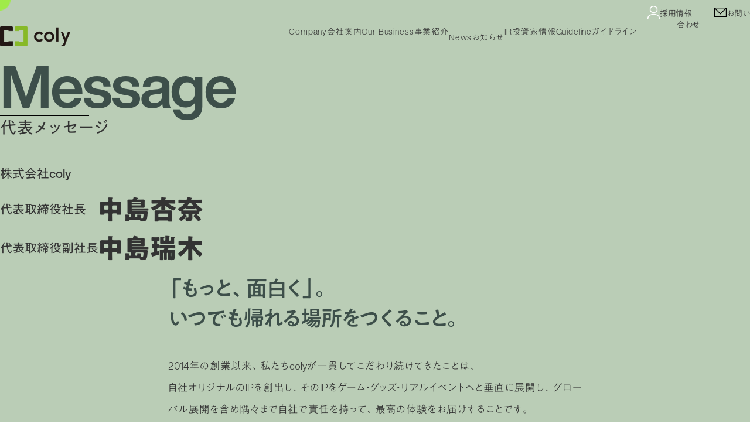

--- FILE ---
content_type: text/html; charset=UTF-8
request_url: https://colyinc.com/message/
body_size: 57378
content:
<!DOCTYPE html>
<html lang="ja">
<head>
	<meta http-equiv="Content-type" content="text/html; charset=utf-8" />
	<meta name="viewport" content="width=device-width">
	<link rel="icon" href="https://colyinc.com/favicon.ico" type="image/vnd.microsoft.icon">
	<link rel="shortcut icon" href="https://colyinc.com/favicon.ico" type="image/vnd.microsoft.icon">
	<meta name="format-detection" content="telephone=no">
	
<!-- Google Tag Manager -->
<script>(function(w,d,s,l,i){w[l]=w[l]||[];w[l].push({'gtm.start':
new Date().getTime(),event:'gtm.js'});var f=d.getElementsByTagName(s)[0],
j=d.createElement(s),dl=l!='dataLayer'?'&l='+l:'';j.async=true;j.src=
'https://www.googletagmanager.com/gtm.js?id='+i+dl;f.parentNode.insertBefore(j,f);
})(window,document,'script','dataLayer','GTM-KMV756MJ');</script>
<!-- End Google Tag Manager --><title>代表メッセージ - 株式会社coly(コリー)</title>
	<style>img:is([sizes="auto" i], [sizes^="auto," i]) { contain-intrinsic-size: 3000px 1500px }</style>
	
		<!-- All in One SEO 4.9.2 - aioseo.com -->
	<meta name="robots" content="max-image-preview:large" />
	<link rel="canonical" href="https://colyinc.com/message/" />
	<meta name="generator" content="All in One SEO (AIOSEO) 4.9.2" />
		<meta property="og:locale" content="ja_JP" />
		<meta property="og:site_name" content="株式会社coly(コリー) - 株式会社coly(コリー)はゲームアプリ開発や、Webサービスの運営をおこなっています。" />
		<meta property="og:type" content="article" />
		<meta property="og:title" content="代表メッセージ - 株式会社coly(コリー)" />
		<meta property="og:url" content="https://colyinc.com/message/" />
		<meta property="og:image" content="https://colyinc.com/wp-content/uploads/2025/11/ogp.jpg" />
		<meta property="og:image:secure_url" content="https://colyinc.com/wp-content/uploads/2025/11/ogp.jpg" />
		<meta property="og:image:width" content="1200" />
		<meta property="og:image:height" content="630" />
		<meta property="article:published_time" content="2020-05-28T08:50:57+00:00" />
		<meta property="article:modified_time" content="2025-11-19T13:24:58+00:00" />
		<meta name="twitter:card" content="summary_large_image" />
		<meta name="twitter:title" content="代表メッセージ - 株式会社coly(コリー)" />
		<meta name="twitter:image" content="https://colyinc.com/wp-content/uploads/2025/11/ogp.jpg" />
		<script type="application/ld+json" class="aioseo-schema">
			{"@context":"https:\/\/schema.org","@graph":[{"@type":"BreadcrumbList","@id":"https:\/\/colyinc.com\/message\/#breadcrumblist","itemListElement":[{"@type":"ListItem","@id":"https:\/\/colyinc.com#listItem","position":1,"name":"Home","item":"https:\/\/colyinc.com","nextItem":{"@type":"ListItem","@id":"https:\/\/colyinc.com\/message\/#listItem","name":"\u4ee3\u8868\u30e1\u30c3\u30bb\u30fc\u30b8"}},{"@type":"ListItem","@id":"https:\/\/colyinc.com\/message\/#listItem","position":2,"name":"\u4ee3\u8868\u30e1\u30c3\u30bb\u30fc\u30b8","previousItem":{"@type":"ListItem","@id":"https:\/\/colyinc.com#listItem","name":"Home"}}]},{"@type":"Organization","@id":"https:\/\/colyinc.com\/#organization","name":"\u682a\u5f0f\u4f1a\u793ecoly(\u30b3\u30ea\u30fc)","description":"\u682a\u5f0f\u4f1a\u793ecoly(\u30b3\u30ea\u30fc)\u306f\u30b2\u30fc\u30e0\u30a2\u30d7\u30ea\u958b\u767a\u3084\u3001Web\u30b5\u30fc\u30d3\u30b9\u306e\u904b\u55b6\u3092\u304a\u3053\u306a\u3063\u3066\u3044\u307e\u3059\u3002","url":"https:\/\/colyinc.com\/"},{"@type":"WebPage","@id":"https:\/\/colyinc.com\/message\/#webpage","url":"https:\/\/colyinc.com\/message\/","name":"\u4ee3\u8868\u30e1\u30c3\u30bb\u30fc\u30b8 - \u682a\u5f0f\u4f1a\u793ecoly(\u30b3\u30ea\u30fc)","inLanguage":"ja","isPartOf":{"@id":"https:\/\/colyinc.com\/#website"},"breadcrumb":{"@id":"https:\/\/colyinc.com\/message\/#breadcrumblist"},"image":{"@type":"ImageObject","url":"https:\/\/colyinc.com\/wp-content\/uploads\/2025\/11\/img-kv-messag.jpg","@id":"https:\/\/colyinc.com\/message\/#mainImage","width":1310,"height":872},"primaryImageOfPage":{"@id":"https:\/\/colyinc.com\/message\/#mainImage"},"datePublished":"2020-05-28T17:50:57+09:00","dateModified":"2025-11-19T22:24:58+09:00"},{"@type":"WebSite","@id":"https:\/\/colyinc.com\/#website","url":"https:\/\/colyinc.com\/","name":"\u682a\u5f0f\u4f1a\u793ecoly(\u30b3\u30ea\u30fc)","description":"\u682a\u5f0f\u4f1a\u793ecoly(\u30b3\u30ea\u30fc)\u306f\u30b2\u30fc\u30e0\u30a2\u30d7\u30ea\u958b\u767a\u3084\u3001Web\u30b5\u30fc\u30d3\u30b9\u306e\u904b\u55b6\u3092\u304a\u3053\u306a\u3063\u3066\u3044\u307e\u3059\u3002","inLanguage":"ja","publisher":{"@id":"https:\/\/colyinc.com\/#organization"}}]}
		</script>
		<!-- All in One SEO -->

<link rel="alternate" type="application/rss+xml" title="株式会社coly(コリー) &raquo; フィード" href="https://colyinc.com/feed/" />
<link rel="alternate" type="application/rss+xml" title="株式会社coly(コリー) &raquo; コメントフィード" href="https://colyinc.com/comments/feed/" />
<script type="text/javascript">
/* <![CDATA[ */
window._wpemojiSettings = {"baseUrl":"https:\/\/s.w.org\/images\/core\/emoji\/16.0.1\/72x72\/","ext":".png","svgUrl":"https:\/\/s.w.org\/images\/core\/emoji\/16.0.1\/svg\/","svgExt":".svg","source":{"concatemoji":"https:\/\/colyinc.com\/wp-includes\/js\/wp-emoji-release.min.js?ver=6.8.3"}};
/*! This file is auto-generated */
!function(s,n){var o,i,e;function c(e){try{var t={supportTests:e,timestamp:(new Date).valueOf()};sessionStorage.setItem(o,JSON.stringify(t))}catch(e){}}function p(e,t,n){e.clearRect(0,0,e.canvas.width,e.canvas.height),e.fillText(t,0,0);var t=new Uint32Array(e.getImageData(0,0,e.canvas.width,e.canvas.height).data),a=(e.clearRect(0,0,e.canvas.width,e.canvas.height),e.fillText(n,0,0),new Uint32Array(e.getImageData(0,0,e.canvas.width,e.canvas.height).data));return t.every(function(e,t){return e===a[t]})}function u(e,t){e.clearRect(0,0,e.canvas.width,e.canvas.height),e.fillText(t,0,0);for(var n=e.getImageData(16,16,1,1),a=0;a<n.data.length;a++)if(0!==n.data[a])return!1;return!0}function f(e,t,n,a){switch(t){case"flag":return n(e,"\ud83c\udff3\ufe0f\u200d\u26a7\ufe0f","\ud83c\udff3\ufe0f\u200b\u26a7\ufe0f")?!1:!n(e,"\ud83c\udde8\ud83c\uddf6","\ud83c\udde8\u200b\ud83c\uddf6")&&!n(e,"\ud83c\udff4\udb40\udc67\udb40\udc62\udb40\udc65\udb40\udc6e\udb40\udc67\udb40\udc7f","\ud83c\udff4\u200b\udb40\udc67\u200b\udb40\udc62\u200b\udb40\udc65\u200b\udb40\udc6e\u200b\udb40\udc67\u200b\udb40\udc7f");case"emoji":return!a(e,"\ud83e\udedf")}return!1}function g(e,t,n,a){var r="undefined"!=typeof WorkerGlobalScope&&self instanceof WorkerGlobalScope?new OffscreenCanvas(300,150):s.createElement("canvas"),o=r.getContext("2d",{willReadFrequently:!0}),i=(o.textBaseline="top",o.font="600 32px Arial",{});return e.forEach(function(e){i[e]=t(o,e,n,a)}),i}function t(e){var t=s.createElement("script");t.src=e,t.defer=!0,s.head.appendChild(t)}"undefined"!=typeof Promise&&(o="wpEmojiSettingsSupports",i=["flag","emoji"],n.supports={everything:!0,everythingExceptFlag:!0},e=new Promise(function(e){s.addEventListener("DOMContentLoaded",e,{once:!0})}),new Promise(function(t){var n=function(){try{var e=JSON.parse(sessionStorage.getItem(o));if("object"==typeof e&&"number"==typeof e.timestamp&&(new Date).valueOf()<e.timestamp+604800&&"object"==typeof e.supportTests)return e.supportTests}catch(e){}return null}();if(!n){if("undefined"!=typeof Worker&&"undefined"!=typeof OffscreenCanvas&&"undefined"!=typeof URL&&URL.createObjectURL&&"undefined"!=typeof Blob)try{var e="postMessage("+g.toString()+"("+[JSON.stringify(i),f.toString(),p.toString(),u.toString()].join(",")+"));",a=new Blob([e],{type:"text/javascript"}),r=new Worker(URL.createObjectURL(a),{name:"wpTestEmojiSupports"});return void(r.onmessage=function(e){c(n=e.data),r.terminate(),t(n)})}catch(e){}c(n=g(i,f,p,u))}t(n)}).then(function(e){for(var t in e)n.supports[t]=e[t],n.supports.everything=n.supports.everything&&n.supports[t],"flag"!==t&&(n.supports.everythingExceptFlag=n.supports.everythingExceptFlag&&n.supports[t]);n.supports.everythingExceptFlag=n.supports.everythingExceptFlag&&!n.supports.flag,n.DOMReady=!1,n.readyCallback=function(){n.DOMReady=!0}}).then(function(){return e}).then(function(){var e;n.supports.everything||(n.readyCallback(),(e=n.source||{}).concatemoji?t(e.concatemoji):e.wpemoji&&e.twemoji&&(t(e.twemoji),t(e.wpemoji)))}))}((window,document),window._wpemojiSettings);
/* ]]> */
</script>
<link rel='stylesheet' id='vkExUnit_common_style-css' href='https://colyinc.com/wp-content/plugins/vk-all-in-one-expansion-unit/assets/css/vkExUnit_style.css?ver=9.112.4.0' type='text/css' media='all' />
<style id='vkExUnit_common_style-inline-css' type='text/css'>
:root {--ver_page_top_button_url:url(https://colyinc.com/wp-content/plugins/vk-all-in-one-expansion-unit/assets/images/to-top-btn-icon.svg);}@font-face {font-weight: normal;font-style: normal;font-family: "vk_sns";src: url("https://colyinc.com/wp-content/plugins/vk-all-in-one-expansion-unit/inc/sns/icons/fonts/vk_sns.eot?-bq20cj");src: url("https://colyinc.com/wp-content/plugins/vk-all-in-one-expansion-unit/inc/sns/icons/fonts/vk_sns.eot?#iefix-bq20cj") format("embedded-opentype"),url("https://colyinc.com/wp-content/plugins/vk-all-in-one-expansion-unit/inc/sns/icons/fonts/vk_sns.woff?-bq20cj") format("woff"),url("https://colyinc.com/wp-content/plugins/vk-all-in-one-expansion-unit/inc/sns/icons/fonts/vk_sns.ttf?-bq20cj") format("truetype"),url("https://colyinc.com/wp-content/plugins/vk-all-in-one-expansion-unit/inc/sns/icons/fonts/vk_sns.svg?-bq20cj#vk_sns") format("svg");}
</style>
<style id='wp-emoji-styles-inline-css' type='text/css'>

	img.wp-smiley, img.emoji {
		display: inline !important;
		border: none !important;
		box-shadow: none !important;
		height: 1em !important;
		width: 1em !important;
		margin: 0 0.07em !important;
		vertical-align: -0.1em !important;
		background: none !important;
		padding: 0 !important;
	}
</style>
<link rel='stylesheet' id='wp-block-library-css' href='https://colyinc.com/wp-includes/css/dist/block-library/style.min.css?ver=6.8.3' type='text/css' media='all' />
<style id='wp-block-library-inline-css' type='text/css'>
.vk-cols--reverse{flex-direction:row-reverse}.vk-cols--hasbtn{margin-bottom:0}.vk-cols--hasbtn>.row>.vk_gridColumn_item,.vk-cols--hasbtn>.wp-block-column{position:relative;padding-bottom:3em}.vk-cols--hasbtn>.row>.vk_gridColumn_item>.wp-block-buttons,.vk-cols--hasbtn>.row>.vk_gridColumn_item>.vk_button,.vk-cols--hasbtn>.wp-block-column>.wp-block-buttons,.vk-cols--hasbtn>.wp-block-column>.vk_button{position:absolute;bottom:0;width:100%}.vk-cols--fit.wp-block-columns{gap:0}.vk-cols--fit.wp-block-columns,.vk-cols--fit.wp-block-columns:not(.is-not-stacked-on-mobile){margin-top:0;margin-bottom:0;justify-content:space-between}.vk-cols--fit.wp-block-columns>.wp-block-column *:last-child,.vk-cols--fit.wp-block-columns:not(.is-not-stacked-on-mobile)>.wp-block-column *:last-child{margin-bottom:0}.vk-cols--fit.wp-block-columns>.wp-block-column>.wp-block-cover,.vk-cols--fit.wp-block-columns:not(.is-not-stacked-on-mobile)>.wp-block-column>.wp-block-cover{margin-top:0}.vk-cols--fit.wp-block-columns.has-background,.vk-cols--fit.wp-block-columns:not(.is-not-stacked-on-mobile).has-background{padding:0}@media(max-width: 599px){.vk-cols--fit.wp-block-columns:not(.has-background)>.wp-block-column:not(.has-background),.vk-cols--fit.wp-block-columns:not(.is-not-stacked-on-mobile):not(.has-background)>.wp-block-column:not(.has-background){padding-left:0 !important;padding-right:0 !important}}@media(min-width: 782px){.vk-cols--fit.wp-block-columns .block-editor-block-list__block.wp-block-column:not(:first-child),.vk-cols--fit.wp-block-columns>.wp-block-column:not(:first-child),.vk-cols--fit.wp-block-columns:not(.is-not-stacked-on-mobile) .block-editor-block-list__block.wp-block-column:not(:first-child),.vk-cols--fit.wp-block-columns:not(.is-not-stacked-on-mobile)>.wp-block-column:not(:first-child){margin-left:0}}@media(min-width: 600px)and (max-width: 781px){.vk-cols--fit.wp-block-columns .wp-block-column:nth-child(2n),.vk-cols--fit.wp-block-columns:not(.is-not-stacked-on-mobile) .wp-block-column:nth-child(2n){margin-left:0}.vk-cols--fit.wp-block-columns .wp-block-column:not(:only-child),.vk-cols--fit.wp-block-columns:not(.is-not-stacked-on-mobile) .wp-block-column:not(:only-child){flex-basis:50% !important}}.vk-cols--fit--gap1.wp-block-columns{gap:1px}@media(min-width: 600px)and (max-width: 781px){.vk-cols--fit--gap1.wp-block-columns .wp-block-column:not(:only-child){flex-basis:calc(50% - 1px) !important}}.vk-cols--fit.vk-cols--grid>.block-editor-block-list__block,.vk-cols--fit.vk-cols--grid>.wp-block-column,.vk-cols--fit.vk-cols--grid:not(.is-not-stacked-on-mobile)>.block-editor-block-list__block,.vk-cols--fit.vk-cols--grid:not(.is-not-stacked-on-mobile)>.wp-block-column{flex-basis:50%;box-sizing:border-box}@media(max-width: 599px){.vk-cols--fit.vk-cols--grid.vk-cols--grid--alignfull>.wp-block-column:nth-child(2)>.wp-block-cover,.vk-cols--fit.vk-cols--grid.vk-cols--grid--alignfull>.wp-block-column:nth-child(2)>.vk_outer,.vk-cols--fit.vk-cols--grid:not(.is-not-stacked-on-mobile).vk-cols--grid--alignfull>.wp-block-column:nth-child(2)>.wp-block-cover,.vk-cols--fit.vk-cols--grid:not(.is-not-stacked-on-mobile).vk-cols--grid--alignfull>.wp-block-column:nth-child(2)>.vk_outer{width:100vw;margin-right:calc((100% - 100vw)/2);margin-left:calc((100% - 100vw)/2)}}@media(min-width: 600px){.vk-cols--fit.vk-cols--grid.vk-cols--grid--alignfull>.wp-block-column:nth-child(2)>.wp-block-cover,.vk-cols--fit.vk-cols--grid.vk-cols--grid--alignfull>.wp-block-column:nth-child(2)>.vk_outer,.vk-cols--fit.vk-cols--grid:not(.is-not-stacked-on-mobile).vk-cols--grid--alignfull>.wp-block-column:nth-child(2)>.wp-block-cover,.vk-cols--fit.vk-cols--grid:not(.is-not-stacked-on-mobile).vk-cols--grid--alignfull>.wp-block-column:nth-child(2)>.vk_outer{margin-right:calc(100% - 50vw);width:50vw}}@media(min-width: 600px){.vk-cols--fit.vk-cols--grid.vk-cols--grid--alignfull.vk-cols--reverse>.wp-block-column,.vk-cols--fit.vk-cols--grid:not(.is-not-stacked-on-mobile).vk-cols--grid--alignfull.vk-cols--reverse>.wp-block-column{margin-left:0;margin-right:0}.vk-cols--fit.vk-cols--grid.vk-cols--grid--alignfull.vk-cols--reverse>.wp-block-column:nth-child(2)>.wp-block-cover,.vk-cols--fit.vk-cols--grid.vk-cols--grid--alignfull.vk-cols--reverse>.wp-block-column:nth-child(2)>.vk_outer,.vk-cols--fit.vk-cols--grid:not(.is-not-stacked-on-mobile).vk-cols--grid--alignfull.vk-cols--reverse>.wp-block-column:nth-child(2)>.wp-block-cover,.vk-cols--fit.vk-cols--grid:not(.is-not-stacked-on-mobile).vk-cols--grid--alignfull.vk-cols--reverse>.wp-block-column:nth-child(2)>.vk_outer{margin-left:calc(100% - 50vw)}}.vk-cols--menu h2,.vk-cols--menu h3,.vk-cols--menu h4,.vk-cols--menu h5{margin-bottom:.2em;text-shadow:#000 0 0 10px}.vk-cols--menu h2:first-child,.vk-cols--menu h3:first-child,.vk-cols--menu h4:first-child,.vk-cols--menu h5:first-child{margin-top:0}.vk-cols--menu p{margin-bottom:1rem;text-shadow:#000 0 0 10px}.vk-cols--menu .wp-block-cover__inner-container:last-child{margin-bottom:0}.vk-cols--fitbnrs .wp-block-column .wp-block-cover:hover img{filter:unset}.vk-cols--fitbnrs .wp-block-column .wp-block-cover:hover{background-color:unset}.vk-cols--fitbnrs .wp-block-column .wp-block-cover:hover .wp-block-cover__image-background{filter:unset !important}.vk-cols--fitbnrs .wp-block-cover .wp-block-cover__inner-container{position:absolute;height:100%;width:100%}.vk-cols--fitbnrs .vk_button{height:100%;margin:0}.vk-cols--fitbnrs .vk_button .vk_button_btn,.vk-cols--fitbnrs .vk_button .btn{height:100%;width:100%;border:none;box-shadow:none;background-color:unset !important;transition:unset}.vk-cols--fitbnrs .vk_button .vk_button_btn:hover,.vk-cols--fitbnrs .vk_button .btn:hover{transition:unset}.vk-cols--fitbnrs .vk_button .vk_button_btn:after,.vk-cols--fitbnrs .vk_button .btn:after{border:none}.vk-cols--fitbnrs .vk_button .vk_button_link_txt{width:100%;position:absolute;top:50%;left:50%;transform:translateY(-50%) translateX(-50%);font-size:2rem;text-shadow:#000 0 0 10px}.vk-cols--fitbnrs .vk_button .vk_button_link_subCaption{width:100%;position:absolute;top:calc(50% + 2.2em);left:50%;transform:translateY(-50%) translateX(-50%);text-shadow:#000 0 0 10px}@media(min-width: 992px){.vk-cols--media.wp-block-columns{gap:3rem}}.vk-fit-map figure{margin-bottom:0}.vk-fit-map iframe{position:relative;margin-bottom:0;display:block;max-height:400px;width:100vw}.vk-fit-map:is(.alignfull,.alignwide) div{max-width:100%}.vk-table--th--width25 :where(tr>*:first-child){width:25%}.vk-table--th--width30 :where(tr>*:first-child){width:30%}.vk-table--th--width35 :where(tr>*:first-child){width:35%}.vk-table--th--width40 :where(tr>*:first-child){width:40%}.vk-table--th--bg-bright :where(tr>*:first-child){background-color:var(--wp--preset--color--bg-secondary, rgba(0, 0, 0, 0.05))}@media(max-width: 599px){.vk-table--mobile-block :is(th,td){width:100%;display:block}.vk-table--mobile-block.wp-block-table table :is(th,td){border-top:none}}.vk-table--width--th25 :where(tr>*:first-child){width:25%}.vk-table--width--th30 :where(tr>*:first-child){width:30%}.vk-table--width--th35 :where(tr>*:first-child){width:35%}.vk-table--width--th40 :where(tr>*:first-child){width:40%}.no-margin{margin:0}@media(max-width: 599px){.wp-block-image.vk-aligncenter--mobile>.alignright{float:none;margin-left:auto;margin-right:auto}.vk-no-padding-horizontal--mobile{padding-left:0 !important;padding-right:0 !important}}
/* VK Color Palettes */:root{ --wp--preset--color--vk-color-primary:#000000}/* --vk-color-primary is deprecated. */:root{ --vk-color-primary: var(--wp--preset--color--vk-color-primary);}:root{ --wp--preset--color--vk-color-primary-dark:#000000}/* --vk-color-primary-dark is deprecated. */:root{ --vk-color-primary-dark: var(--wp--preset--color--vk-color-primary-dark);}:root{ --wp--preset--color--vk-color-primary-vivid:#000000}/* --vk-color-primary-vivid is deprecated. */:root{ --vk-color-primary-vivid: var(--wp--preset--color--vk-color-primary-vivid);}:root{ --wp--preset--color--vk-color-custom-1:#3d4f4a}/* --vk-color-custom-1 is deprecated. */:root{ --vk-color-custom-1: var(--wp--preset--color--vk-color-custom-1);}:root{ --wp--preset--color--vk-color-custom-2:#77aa11}/* --vk-color-custom-2 is deprecated. */:root{ --vk-color-custom-2: var(--wp--preset--color--vk-color-custom-2);}:root{ --wp--preset--color--vk-color-custom-3:#f4f4f4}/* --vk-color-custom-3 is deprecated. */:root{ --vk-color-custom-3: var(--wp--preset--color--vk-color-custom-3);}:root{ --wp--preset--color--vk-color-custom-4:#a8a8a8}/* --vk-color-custom-4 is deprecated. */:root{ --vk-color-custom-4: var(--wp--preset--color--vk-color-custom-4);}:root{ --wp--preset--color--vk-color-custom-5:#7a7a7a}/* --vk-color-custom-5 is deprecated. */:root{ --vk-color-custom-5: var(--wp--preset--color--vk-color-custom-5);}
</style>
<style id='classic-theme-styles-inline-css' type='text/css'>
/*! This file is auto-generated */
.wp-block-button__link{color:#fff;background-color:#32373c;border-radius:9999px;box-shadow:none;text-decoration:none;padding:calc(.667em + 2px) calc(1.333em + 2px);font-size:1.125em}.wp-block-file__button{background:#32373c;color:#fff;text-decoration:none}
</style>
<link rel='stylesheet' id='aioseo/css/src/vue/standalone/blocks/table-of-contents/global.scss-css' href='https://colyinc.com/wp-content/plugins/all-in-one-seo-pack/dist/Lite/assets/css/table-of-contents/global.e90f6d47.css?ver=4.9.2' type='text/css' media='all' />
<style id='global-styles-inline-css' type='text/css'>
:root{--wp--preset--aspect-ratio--square: 1;--wp--preset--aspect-ratio--4-3: 4/3;--wp--preset--aspect-ratio--3-4: 3/4;--wp--preset--aspect-ratio--3-2: 3/2;--wp--preset--aspect-ratio--2-3: 2/3;--wp--preset--aspect-ratio--16-9: 16/9;--wp--preset--aspect-ratio--9-16: 9/16;--wp--preset--color--black: #000000;--wp--preset--color--cyan-bluish-gray: #abb8c3;--wp--preset--color--white: #ffffff;--wp--preset--color--pale-pink: #f78da7;--wp--preset--color--vivid-red: #cf2e2e;--wp--preset--color--luminous-vivid-orange: #ff6900;--wp--preset--color--luminous-vivid-amber: #fcb900;--wp--preset--color--light-green-cyan: #7bdcb5;--wp--preset--color--vivid-green-cyan: #00d084;--wp--preset--color--pale-cyan-blue: #8ed1fc;--wp--preset--color--vivid-cyan-blue: #0693e3;--wp--preset--color--vivid-purple: #9b51e0;--wp--preset--color--vk-color-primary: #000000;--wp--preset--color--vk-color-primary-dark: #000000;--wp--preset--color--vk-color-primary-vivid: #000000;--wp--preset--color--vk-color-custom-1: #3d4f4a;--wp--preset--color--vk-color-custom-2: #77aa11;--wp--preset--color--vk-color-custom-3: #f4f4f4;--wp--preset--color--vk-color-custom-4: #a8a8a8;--wp--preset--color--vk-color-custom-5: #7a7a7a;--wp--preset--gradient--vivid-cyan-blue-to-vivid-purple: linear-gradient(135deg,rgba(6,147,227,1) 0%,rgb(155,81,224) 100%);--wp--preset--gradient--light-green-cyan-to-vivid-green-cyan: linear-gradient(135deg,rgb(122,220,180) 0%,rgb(0,208,130) 100%);--wp--preset--gradient--luminous-vivid-amber-to-luminous-vivid-orange: linear-gradient(135deg,rgba(252,185,0,1) 0%,rgba(255,105,0,1) 100%);--wp--preset--gradient--luminous-vivid-orange-to-vivid-red: linear-gradient(135deg,rgba(255,105,0,1) 0%,rgb(207,46,46) 100%);--wp--preset--gradient--very-light-gray-to-cyan-bluish-gray: linear-gradient(135deg,rgb(238,238,238) 0%,rgb(169,184,195) 100%);--wp--preset--gradient--cool-to-warm-spectrum: linear-gradient(135deg,rgb(74,234,220) 0%,rgb(151,120,209) 20%,rgb(207,42,186) 40%,rgb(238,44,130) 60%,rgb(251,105,98) 80%,rgb(254,248,76) 100%);--wp--preset--gradient--blush-light-purple: linear-gradient(135deg,rgb(255,206,236) 0%,rgb(152,150,240) 100%);--wp--preset--gradient--blush-bordeaux: linear-gradient(135deg,rgb(254,205,165) 0%,rgb(254,45,45) 50%,rgb(107,0,62) 100%);--wp--preset--gradient--luminous-dusk: linear-gradient(135deg,rgb(255,203,112) 0%,rgb(199,81,192) 50%,rgb(65,88,208) 100%);--wp--preset--gradient--pale-ocean: linear-gradient(135deg,rgb(255,245,203) 0%,rgb(182,227,212) 50%,rgb(51,167,181) 100%);--wp--preset--gradient--electric-grass: linear-gradient(135deg,rgb(202,248,128) 0%,rgb(113,206,126) 100%);--wp--preset--gradient--midnight: linear-gradient(135deg,rgb(2,3,129) 0%,rgb(40,116,252) 100%);--wp--preset--gradient--vivid-green-cyan-to-vivid-cyan-blue: linear-gradient(135deg,rgba(0,208,132,1) 0%,rgba(6,147,227,1) 100%);--wp--preset--font-size--small: 14px;--wp--preset--font-size--medium: 20px;--wp--preset--font-size--large: 24px;--wp--preset--font-size--x-large: 42px;--wp--preset--font-size--regular: 16px;--wp--preset--font-size--huge: 36px;--wp--preset--spacing--20: 0.44rem;--wp--preset--spacing--30: 0.67rem;--wp--preset--spacing--40: 1rem;--wp--preset--spacing--50: 1.5rem;--wp--preset--spacing--60: 2.25rem;--wp--preset--spacing--70: 3.38rem;--wp--preset--spacing--80: 5.06rem;--wp--preset--shadow--natural: 6px 6px 9px rgba(0, 0, 0, 0.2);--wp--preset--shadow--deep: 12px 12px 50px rgba(0, 0, 0, 0.4);--wp--preset--shadow--sharp: 6px 6px 0px rgba(0, 0, 0, 0.2);--wp--preset--shadow--outlined: 6px 6px 0px -3px rgba(255, 255, 255, 1), 6px 6px rgba(0, 0, 0, 1);--wp--preset--shadow--crisp: 6px 6px 0px rgba(0, 0, 0, 1);}:where(.is-layout-flex){gap: 0.5em;}:where(.is-layout-grid){gap: 0.5em;}body .is-layout-flex{display: flex;}.is-layout-flex{flex-wrap: wrap;align-items: center;}.is-layout-flex > :is(*, div){margin: 0;}body .is-layout-grid{display: grid;}.is-layout-grid > :is(*, div){margin: 0;}:where(.wp-block-columns.is-layout-flex){gap: 2em;}:where(.wp-block-columns.is-layout-grid){gap: 2em;}:where(.wp-block-post-template.is-layout-flex){gap: 1.25em;}:where(.wp-block-post-template.is-layout-grid){gap: 1.25em;}.has-black-color{color: var(--wp--preset--color--black) !important;}.has-cyan-bluish-gray-color{color: var(--wp--preset--color--cyan-bluish-gray) !important;}.has-white-color{color: var(--wp--preset--color--white) !important;}.has-pale-pink-color{color: var(--wp--preset--color--pale-pink) !important;}.has-vivid-red-color{color: var(--wp--preset--color--vivid-red) !important;}.has-luminous-vivid-orange-color{color: var(--wp--preset--color--luminous-vivid-orange) !important;}.has-luminous-vivid-amber-color{color: var(--wp--preset--color--luminous-vivid-amber) !important;}.has-light-green-cyan-color{color: var(--wp--preset--color--light-green-cyan) !important;}.has-vivid-green-cyan-color{color: var(--wp--preset--color--vivid-green-cyan) !important;}.has-pale-cyan-blue-color{color: var(--wp--preset--color--pale-cyan-blue) !important;}.has-vivid-cyan-blue-color{color: var(--wp--preset--color--vivid-cyan-blue) !important;}.has-vivid-purple-color{color: var(--wp--preset--color--vivid-purple) !important;}.has-vk-color-primary-color{color: var(--wp--preset--color--vk-color-primary) !important;}.has-vk-color-primary-dark-color{color: var(--wp--preset--color--vk-color-primary-dark) !important;}.has-vk-color-primary-vivid-color{color: var(--wp--preset--color--vk-color-primary-vivid) !important;}.has-vk-color-custom-1-color{color: var(--wp--preset--color--vk-color-custom-1) !important;}.has-vk-color-custom-2-color{color: var(--wp--preset--color--vk-color-custom-2) !important;}.has-vk-color-custom-3-color{color: var(--wp--preset--color--vk-color-custom-3) !important;}.has-vk-color-custom-4-color{color: var(--wp--preset--color--vk-color-custom-4) !important;}.has-vk-color-custom-5-color{color: var(--wp--preset--color--vk-color-custom-5) !important;}.has-black-background-color{background-color: var(--wp--preset--color--black) !important;}.has-cyan-bluish-gray-background-color{background-color: var(--wp--preset--color--cyan-bluish-gray) !important;}.has-white-background-color{background-color: var(--wp--preset--color--white) !important;}.has-pale-pink-background-color{background-color: var(--wp--preset--color--pale-pink) !important;}.has-vivid-red-background-color{background-color: var(--wp--preset--color--vivid-red) !important;}.has-luminous-vivid-orange-background-color{background-color: var(--wp--preset--color--luminous-vivid-orange) !important;}.has-luminous-vivid-amber-background-color{background-color: var(--wp--preset--color--luminous-vivid-amber) !important;}.has-light-green-cyan-background-color{background-color: var(--wp--preset--color--light-green-cyan) !important;}.has-vivid-green-cyan-background-color{background-color: var(--wp--preset--color--vivid-green-cyan) !important;}.has-pale-cyan-blue-background-color{background-color: var(--wp--preset--color--pale-cyan-blue) !important;}.has-vivid-cyan-blue-background-color{background-color: var(--wp--preset--color--vivid-cyan-blue) !important;}.has-vivid-purple-background-color{background-color: var(--wp--preset--color--vivid-purple) !important;}.has-vk-color-primary-background-color{background-color: var(--wp--preset--color--vk-color-primary) !important;}.has-vk-color-primary-dark-background-color{background-color: var(--wp--preset--color--vk-color-primary-dark) !important;}.has-vk-color-primary-vivid-background-color{background-color: var(--wp--preset--color--vk-color-primary-vivid) !important;}.has-vk-color-custom-1-background-color{background-color: var(--wp--preset--color--vk-color-custom-1) !important;}.has-vk-color-custom-2-background-color{background-color: var(--wp--preset--color--vk-color-custom-2) !important;}.has-vk-color-custom-3-background-color{background-color: var(--wp--preset--color--vk-color-custom-3) !important;}.has-vk-color-custom-4-background-color{background-color: var(--wp--preset--color--vk-color-custom-4) !important;}.has-vk-color-custom-5-background-color{background-color: var(--wp--preset--color--vk-color-custom-5) !important;}.has-black-border-color{border-color: var(--wp--preset--color--black) !important;}.has-cyan-bluish-gray-border-color{border-color: var(--wp--preset--color--cyan-bluish-gray) !important;}.has-white-border-color{border-color: var(--wp--preset--color--white) !important;}.has-pale-pink-border-color{border-color: var(--wp--preset--color--pale-pink) !important;}.has-vivid-red-border-color{border-color: var(--wp--preset--color--vivid-red) !important;}.has-luminous-vivid-orange-border-color{border-color: var(--wp--preset--color--luminous-vivid-orange) !important;}.has-luminous-vivid-amber-border-color{border-color: var(--wp--preset--color--luminous-vivid-amber) !important;}.has-light-green-cyan-border-color{border-color: var(--wp--preset--color--light-green-cyan) !important;}.has-vivid-green-cyan-border-color{border-color: var(--wp--preset--color--vivid-green-cyan) !important;}.has-pale-cyan-blue-border-color{border-color: var(--wp--preset--color--pale-cyan-blue) !important;}.has-vivid-cyan-blue-border-color{border-color: var(--wp--preset--color--vivid-cyan-blue) !important;}.has-vivid-purple-border-color{border-color: var(--wp--preset--color--vivid-purple) !important;}.has-vk-color-primary-border-color{border-color: var(--wp--preset--color--vk-color-primary) !important;}.has-vk-color-primary-dark-border-color{border-color: var(--wp--preset--color--vk-color-primary-dark) !important;}.has-vk-color-primary-vivid-border-color{border-color: var(--wp--preset--color--vk-color-primary-vivid) !important;}.has-vk-color-custom-1-border-color{border-color: var(--wp--preset--color--vk-color-custom-1) !important;}.has-vk-color-custom-2-border-color{border-color: var(--wp--preset--color--vk-color-custom-2) !important;}.has-vk-color-custom-3-border-color{border-color: var(--wp--preset--color--vk-color-custom-3) !important;}.has-vk-color-custom-4-border-color{border-color: var(--wp--preset--color--vk-color-custom-4) !important;}.has-vk-color-custom-5-border-color{border-color: var(--wp--preset--color--vk-color-custom-5) !important;}.has-vivid-cyan-blue-to-vivid-purple-gradient-background{background: var(--wp--preset--gradient--vivid-cyan-blue-to-vivid-purple) !important;}.has-light-green-cyan-to-vivid-green-cyan-gradient-background{background: var(--wp--preset--gradient--light-green-cyan-to-vivid-green-cyan) !important;}.has-luminous-vivid-amber-to-luminous-vivid-orange-gradient-background{background: var(--wp--preset--gradient--luminous-vivid-amber-to-luminous-vivid-orange) !important;}.has-luminous-vivid-orange-to-vivid-red-gradient-background{background: var(--wp--preset--gradient--luminous-vivid-orange-to-vivid-red) !important;}.has-very-light-gray-to-cyan-bluish-gray-gradient-background{background: var(--wp--preset--gradient--very-light-gray-to-cyan-bluish-gray) !important;}.has-cool-to-warm-spectrum-gradient-background{background: var(--wp--preset--gradient--cool-to-warm-spectrum) !important;}.has-blush-light-purple-gradient-background{background: var(--wp--preset--gradient--blush-light-purple) !important;}.has-blush-bordeaux-gradient-background{background: var(--wp--preset--gradient--blush-bordeaux) !important;}.has-luminous-dusk-gradient-background{background: var(--wp--preset--gradient--luminous-dusk) !important;}.has-pale-ocean-gradient-background{background: var(--wp--preset--gradient--pale-ocean) !important;}.has-electric-grass-gradient-background{background: var(--wp--preset--gradient--electric-grass) !important;}.has-midnight-gradient-background{background: var(--wp--preset--gradient--midnight) !important;}.has-small-font-size{font-size: var(--wp--preset--font-size--small) !important;}.has-medium-font-size{font-size: var(--wp--preset--font-size--medium) !important;}.has-large-font-size{font-size: var(--wp--preset--font-size--large) !important;}.has-x-large-font-size{font-size: var(--wp--preset--font-size--x-large) !important;}
:where(.wp-block-post-template.is-layout-flex){gap: 1.25em;}:where(.wp-block-post-template.is-layout-grid){gap: 1.25em;}
:where(.wp-block-columns.is-layout-flex){gap: 2em;}:where(.wp-block-columns.is-layout-grid){gap: 2em;}
:root :where(.wp-block-pullquote){font-size: 1.5em;line-height: 1.6;}
</style>
<link rel='stylesheet' id='vk-swiper-style-css' href='https://colyinc.com/wp-content/plugins/vk-blocks/vendor/vektor-inc/vk-swiper/src/assets/css/swiper-bundle.min.css?ver=11.0.2' type='text/css' media='all' />
<link rel='stylesheet' id='lightning-common-style-css' href='https://colyinc.com/wp-content/themes/lightning/_g3/assets/css/style.css?ver=15.32.1' type='text/css' media='all' />
<style id='lightning-common-style-inline-css' type='text/css'>
/* Lightning */:root {--vk-color-primary:#000000;--vk-color-primary-dark:#000000;--vk-color-primary-vivid:#000000;--g_nav_main_acc_icon_open_url:url(https://colyinc.com/wp-content/themes/lightning/_g3/inc/vk-mobile-nav/package/images/vk-menu-acc-icon-open-black.svg);--g_nav_main_acc_icon_close_url: url(https://colyinc.com/wp-content/themes/lightning/_g3/inc/vk-mobile-nav/package/images/vk-menu-close-black.svg);--g_nav_sub_acc_icon_open_url: url(https://colyinc.com/wp-content/themes/lightning/_g3/inc/vk-mobile-nav/package/images/vk-menu-acc-icon-open-white.svg);--g_nav_sub_acc_icon_close_url: url(https://colyinc.com/wp-content/themes/lightning/_g3/inc/vk-mobile-nav/package/images/vk-menu-close-white.svg);}
:root{--swiper-navigation-color: #fff;}
/* vk-mobile-nav */:root {--vk-mobile-nav-menu-btn-bg-src: url("https://colyinc.com/wp-content/themes/lightning/_g3/inc/vk-mobile-nav/package/images/vk-menu-btn-black.svg");--vk-mobile-nav-menu-btn-close-bg-src: url("https://colyinc.com/wp-content/themes/lightning/_g3/inc/vk-mobile-nav/package/images/vk-menu-close-black.svg");--vk-menu-acc-icon-open-black-bg-src: url("https://colyinc.com/wp-content/themes/lightning/_g3/inc/vk-mobile-nav/package/images/vk-menu-acc-icon-open-black.svg");--vk-menu-acc-icon-open-white-bg-src: url("https://colyinc.com/wp-content/themes/lightning/_g3/inc/vk-mobile-nav/package/images/vk-menu-acc-icon-open-white.svg");--vk-menu-acc-icon-close-black-bg-src: url("https://colyinc.com/wp-content/themes/lightning/_g3/inc/vk-mobile-nav/package/images/vk-menu-close-black.svg");--vk-menu-acc-icon-close-white-bg-src: url("https://colyinc.com/wp-content/themes/lightning/_g3/inc/vk-mobile-nav/package/images/vk-menu-close-white.svg");}
</style>
<link rel='stylesheet' id='lightning-design-style-css' href='https://colyinc.com/wp-content/themes/lightning/_g3/design-skin/origin3/css/style.css?ver=15.32.1' type='text/css' media='all' />
<style id='lightning-design-style-inline-css' type='text/css'>
.tagcloud a:before { font-family: "Font Awesome 5 Free";content: "\f02b";font-weight: bold; }
</style>
<link rel='stylesheet' id='vk-blog-card-css' href='https://colyinc.com/wp-content/themes/lightning/_g3/inc/vk-wp-oembed-blog-card/package/css/blog-card.css?ver=6.8.3' type='text/css' media='all' />
<link rel='stylesheet' id='vk-blocks-build-css-css' href='https://colyinc.com/wp-content/plugins/vk-blocks/build/block-build.css?ver=1.115.1.1' type='text/css' media='all' />
<style id='vk-blocks-build-css-inline-css' type='text/css'>

	:root {
		--vk_image-mask-circle: url(https://colyinc.com/wp-content/plugins/vk-blocks/inc/vk-blocks/images/circle.svg);
		--vk_image-mask-wave01: url(https://colyinc.com/wp-content/plugins/vk-blocks/inc/vk-blocks/images/wave01.svg);
		--vk_image-mask-wave02: url(https://colyinc.com/wp-content/plugins/vk-blocks/inc/vk-blocks/images/wave02.svg);
		--vk_image-mask-wave03: url(https://colyinc.com/wp-content/plugins/vk-blocks/inc/vk-blocks/images/wave03.svg);
		--vk_image-mask-wave04: url(https://colyinc.com/wp-content/plugins/vk-blocks/inc/vk-blocks/images/wave04.svg);
	}
	

	:root {

		--vk-balloon-border-width:1px;

		--vk-balloon-speech-offset:-12px;
	}
	

	:root {
		--vk_flow-arrow: url(https://colyinc.com/wp-content/plugins/vk-blocks/inc/vk-blocks/images/arrow_bottom.svg);
	}
	
</style>
<link rel='stylesheet' id='lightning-theme-style-css' href='https://colyinc.com/wp-content/themes/lightning-child/style.css?ver=15.32.1' type='text/css' media='all' />
<link rel='stylesheet' id='vk-font-awesome-css' href='https://colyinc.com/wp-content/themes/lightning/vendor/vektor-inc/font-awesome-versions/src/versions/6/css/all.min.css?ver=6.6.0' type='text/css' media='all' />
<link rel="https://api.w.org/" href="https://colyinc.com/wp-json/" /><link rel="alternate" title="JSON" type="application/json" href="https://colyinc.com/wp-json/wp/v2/pages/20" /><link rel="EditURI" type="application/rsd+xml" title="RSD" href="https://colyinc.com/xmlrpc.php?rsd" />
<meta name="generator" content="WordPress 6.8.3" />
<link rel='shortlink' href='https://colyinc.com/?p=20' />
<link rel="alternate" title="oEmbed (JSON)" type="application/json+oembed" href="https://colyinc.com/wp-json/oembed/1.0/embed?url=https%3A%2F%2Fcolyinc.com%2Fmessage%2F" />
<link rel="alternate" title="oEmbed (XML)" type="text/xml+oembed" href="https://colyinc.com/wp-json/oembed/1.0/embed?url=https%3A%2F%2Fcolyinc.com%2Fmessage%2F&#038;format=xml" />
<link rel="icon" href="https://colyinc.com/wp-content/uploads/2020/09/favicon-1.png" sizes="32x32" />
<link rel="icon" href="https://colyinc.com/wp-content/uploads/2020/09/favicon-1.png" sizes="192x192" />
<link rel="apple-touch-icon" href="https://colyinc.com/wp-content/uploads/2020/09/favicon-1.png" />
<meta name="msapplication-TileImage" content="https://colyinc.com/wp-content/uploads/2020/09/favicon-1.png" />
	<link rel="stylesheet" type="text/css" href="https://colyinc.com/wp-content/themes/lightning-child/assets/css/common.css" media="all" />
	<link rel="stylesheet" type="text/css" href="https://colyinc.com/wp-content/themes/lightning-child/assets/css/base.css" media="all" />
	<link rel="stylesheet" type="text/css" href="https://colyinc.com/wp-content/themes/lightning-child/assets/css/module.css" media="all" />
	<link rel="stylesheet" type="text/css" href="https://colyinc.com/wp-content/themes/lightning-child/assets/css/page.css" media="all" />
	<link rel="stylesheet" type="text/css" href="https://colyinc.com/wp-content/themes/lightning-child/assets/css/animation.css" media="all" />
	<script src="https://colyinc.com/wp-content/themes/lightning-child/assets/js/jquery.min.js"></script>
	<link rel="preconnect" href="https://fonts.googleapis.com">
	<link rel="preconnect" href="https://fonts.gstatic.com" crossorigin>
	<link href="https://fonts.googleapis.com/css2?family=Manrope:wght@200..800&family=Noto+Sans+JP:wght@100..900&display=swap" rel="stylesheet">
	<link rel="stylesheet" href="https://morisawafonts.net/c/01K8STDVXZB8AZEZBPQV9AJRC2/mf.css">
	<script src="https://webfont.fontplus.jp/accessor/script/fontplus.js?7HGBosDiH0g%3D&box=9JCXtt4iNiM%3D&delay=1&pm=1&aa=1&ab=2"></script>
	<!-- custom area --><!-- custom area -->
</head>
<body id="top" class="wp-singular page-template-default page page-id-20 wp-embed-responsive wp-theme-lightning wp-child-theme-lightning-child vk-blocks device-pc fa_v6_css post-name-message post-type-page">
		<header id="fix_menu">
			<div id="site_ttl">
				<a href="https://colyinc.com/"><img src="https://colyinc.com/wp-content/themes/lightning-child/assets/img/logo.png" alt="coly" width="163" height="49"></a>
				<!--div class="translate_wrap">
					<img src="https://colyinc.com/wp-content/themes/lightning-child/assets/img/ico_lang.png" alt="言語選択" width="13" height="13">
					<select name="link_select" onchange="location.href=value;">
						<option>Language</option>
						<option value="https://colyinc.com/">JP（日本語）</option>
						<option value="https://colyinc.com/en/">EN（英語）</option>
						<option value="https://colyinc.com/cs/">CS（簡体中文）</option>
						<option value="https://colyinc.com/ct/">CT（繁体中文）</option>
					</select>
				</div-->
			</div>
			<div class="drop_menu">
				<input type="checkbox" id="switch">
				<label for="switch" aria-label="メニューを開閉する"><b><span></span></b></label>
				<nav id="NavWrap">
					<div class="scroll_wrap">
						<ul class="scroll_content">
							<li class="home"><a href="https://colyinc.com/"><span lang="en">Top</span><span lang="ja">トップページ</span></a></li>
							<li class="drop_wrap toggle_switch">
								<p><a href="https://colyinc.com/company/"><span lang="en">Company</span><span lang="ja">会社案内</span></a></p>
								<div class="drop_child">
									<div class="parent">
										<p class="ttl"><span lang="en">Company</span><span lang="ja">会社案内</span></p>
										<a href="https://colyinc.com/company/"><span>会社案内TOP</span><i class="dot"></i></a>
									</div>
									<ul>
										<li><a href="https://colyinc.com/vision/"><span>ビジョン</span></a></li>
										<li><a href="https://colyinc.com/message/"><span>代表メッセージ</span></a></li>
										<li><a href="https://colyinc.com/history/"><span>沿革</span></a></li>
										<li><a href="https://colyinc.com/member/"><span>役員紹介</span></a></li>
										<li><a href="https://colyinc.com/profile/"><span>会社概要</span></a></li>
									</ul>
								</div>
							</li>
							<li class="drop_wrap toggle_switch">
								<p><a href="https://colyinc.com/business/"><span lang="en">Our Business</span><span lang="ja">事業紹介</span></a></p>
								<div class="drop_child">
									<div class="parent">
										<p class="ttl"><span lang="en">Our Business</span><span lang="ja">事業紹介</span></p>
										<a href="https://colyinc.com/business/"><span>事業紹介TOP</span><i class="dot"></i></a>
									</div>
									<ul>
										<li><a href="https://colyinc.com/business/products/"><span>製品紹介</span></a></li>
									</ul>
								</div>
							</li>
							<li><a href="https://colyinc.com/news/"><span lang="en">News</span><span lang="ja">お知らせ</span></a></li>
							<li class="drop_wrap toggle_switch">
								<p><a href="https://colyinc.com/ir/"><span lang="en">IR</span><span lang="ja">投資家情報</span></a></p>
								<div class="drop_child">
									<div class="parent">
										<p class="ttl"><span lang="en">IR</span><span lang="ja">投資家情報</span></p>
										<a href="https://colyinc.com/ir/"><span>投資家情報TOP</span><i class="dot"></i></a>
									</div>
									<ul>
										<li><a href="https://colyinc.com/ir/message/"><span>メッセージ</span></a></li>
										<li><a href="https://colyinc.com/ir/irnews/"><span>IRニュース</span></a></li>
										<li><a href="https://colyinc.com/ir/highlight/"><span>業績・財務情報</span></a></li>
										<li><a href="https://colyinc.com/ir/calendar/"><span>IRカレンダー</span></a></li>
										<li><a href="https://colyinc.com/ir/notice/"><span>電子公告</span></a></li>
										<li><a href="https://colyinc.com/ir/disclaimer/"><span>免責事項</span></a></li>
										<li><a href="https://colyinc.com/ir/faq/"><span>よくあるご質問</span></a></li>
										<li><a href="https://colyinc.com/ir/results/"><span>IRライブラリ</span></a></li>
										<li><a href="https://colyinc.com/ir/stock/"><span>株式情報</span></a></li>
									</ul>
								</div>
							</li>
							<li class="drop_wrap toggle_switch">
								<p><a href="https://colyinc.com/guideline/"><span lang="en">Guideline</span><span lang="ja">ガイドライン</span></a></p>
								<div class="drop_child">
									<div class="parent">
										<p class="ttl"><span lang="en">Guideline</span><span lang="ja">ガイドライン</span></p>
									</div>
									<ul>
										<li><a href="https://colyinc.com/guideline/"><span>コンテンツガイドライン</span></a></li>
										<li><a href="https://colyinc.com/policy/#BeginLibraryItem"><span>プライバシーポリシー</span></a></li>
										<li><a href="https://colyinc.com/customer/"><span>カスタマーハラスメント</span></a></li>
									</ul>
								</div>
							</li>
						</ul>
						<div class="submenu">
							<a href="https://colyinc.com/recruit/"><img src="https://colyinc.com/wp-content/themes/lightning-child/assets/img/ico_recruit.png" alt="" width="21" height="23"><span>採用情報</span></a>
							<a href="https://colyinc.com/contact/"><img src="https://colyinc.com/wp-content/themes/lightning-child/assets/img/ico_contact.png" alt="" width="21" height="23"><span>お問い合わせ</span></a>
						</div>
					</div>
				</nav>
			</div>
		</header>
<main class="article-page page-message">
  <div class="article_head">

          <div class="visual">
        <div class="sitewrap ttl_set">
          <p lang="en">Message</p>
          <h1 lang="ja">代表メッセージ</h1>
        </div>
      </div>
    <div class="header_image"><img width="1310" height="872" src="https://colyinc.com/wp-content/uploads/2025/11/img-kv-messag.jpg" class="attachment-full size-full wp-post-image" alt="" decoding="async" fetchpriority="high" srcset="https://colyinc.com/wp-content/uploads/2025/11/img-kv-messag.jpg 1310w, https://colyinc.com/wp-content/uploads/2025/11/img-kv-messag-300x200.jpg 300w, https://colyinc.com/wp-content/uploads/2025/11/img-kv-messag-1024x682.jpg 1024w, https://colyinc.com/wp-content/uploads/2025/11/img-kv-messag-768x511.jpg 768w, https://colyinc.com/wp-content/uploads/2025/11/img-kv-messag-408x272.jpg 408w" sizes="(max-width: 1310px) 100vw, 1310px" /></div>          <div class="sitewrap message-person"><div class="person-wrap">
        <p>株式会社coly</p>
        <p>代表取締役社長<em>中島杏奈</em>
        <p>代表取締役副社長<em>中島瑞木</em></p>
      </div></div>
        
  </div><!-- /.article_head -->
<div class="article_foot">
	<div class="sitewrap">
		<div class="topicpath">
			<ol itemscope itemtype="http://schema.org/BreadcrumbList">
  <!-- Breadcrumb NavXT 7.5.0 -->
<li itemprop="itemListElement" itemscope itemtype="http://schema.org/ListItem">
  <a itemprop="item" itemid="https://colyinc.com" href="https://colyinc.com"><span itemprop="name">TOP</span></a>
  <meta itemprop="position" content="1" />
</li><li itemprop="itemListElement" itemscope itemtype="http://schema.org/ListItem">
  <span itemprop="name">代表メッセージ</span>
  <meta itemprop="position" content="2" />
</li></ol>		</div>
	</div>
</div>
<div class="article_body">
    <div class="sitewrap">
        <div class="article_body_inner">
            <section class="article-message">
                <h2 class="style_h3">「もっと、面白く」。<br class="display_pc">いつでも帰れる場所をつくること。</h2>
                <p>2014年の創業以来、私たちcolyが一貫してこだわり続けてきたことは、<br class="display_pc">自社オリジナルのIPを創出し、そのIPをゲーム・グッズ・リアルイベントへと垂直に展開し、グローバル展開を含め隅々まで自社で責任を持って、最高の体験をお届けすることです。</p>

                <p>自社統合にこだわる理由は、高い収益性やスピード感といったビジネス上の理由だけではありません。 何より、クリエイターと共に生み出した「お客様が愛してくださる世界観」を、一切の妥協なく、最も輝く形でお届けしたいからです。</p>

                <p>私たちは、ゲームを単なる遊び道具ではなく、「お客様の人生の一部」であると捉えています。 だからこそ、グッズやイベントを含めたあらゆる接点で、温度感のある「熱狂」を共有したい。 <br>
自社で責任を持って手がけているからこそ、私たちはブレることなく、お客様の期待を超えるスピードと深度で、新しくIPの世界を広げ続けることができるのです。 <br>
この「オリジナルIPの創出」と「垂直統合型の展開力」の両輪を、女性向けという熱量の高い市場で回し続けられること。<br>
これがcolyだけの競争優位性です。</p>

                <p>また同時に、お客様が学生から社会人へ、そしてその先へとライフステージが変化しても、ふと思い出した時にいつでも変わらずにそこにあり、安心していつでも帰ってこられる場所。<br>
そんな「心の居場所」のようなIPを提供し続けることこそが、私たちの使命です。</p>

                <p>私たちのビジョンである『もっと、面白く』は、クリエイティブへの飽くなきこだわりであると同時に、ビジネスとしての「強さ」への追求でもあります。<br>
変化の激しい市場環境においても、流行り廃りに左右されない「IP」という資産を積み上げ、多層的な収益ポイントを持つことで、この「帰れる場所」を永続的に守り抜くための盤石な経営基盤を築いてまいります。</p>

                <p>エンターテインメント産業はこれからますます重要な意義を持つことになります。 今ほど新しい娯楽、そして「心の居場所」が求められている時代はありません。</p>

                <p>株主・投資家の皆様、ステークホルダーの皆様、そしてcolyの作品を愛してくださる全てのお客様へ。 私たちは『もっと、面白く』の実行と挑戦で、この産業の可能性を拡張し続けるリーディングカンパニーとして、新しい社会に幅広く貢献してまいります。 皆様のご指導・ご支援の程、お願い申し上げます。</p>
                <p>株式会社coly<br>代表取締役社長　中島杏奈<br>代表取締役副社長　中島瑞木</p>
            </section>
        </div>
    </div>
</div>
</main>
<footer id="footer">
	<div class="footer-menu sitewrap">
		<div class="copy_style eng">
			<a href="https://colyinc.com/"><img src="https://colyinc.com/wp-content/themes/lightning-child/assets/img/logo_b.png" alt="coly" width="153" height="45"></a>
		</div>
		<div class="foot_links">
			<ul>
				<li class="drop_wrap">
					<p class="ttl"><a href="https://colyinc.com/company/"><span lang="en">Company</span><span lang="ja">会社案内</span></a></p>
					<div class="child">
						<ul>
							<li><a href="https://colyinc.com/vision/"><span>ビジョン</span></a></li>
							<li><a href="https://colyinc.com/message/"><span>代表メッセージ</span></a></li>
							<li><a href="https://colyinc.com/history/"><span>沿革</span></a></li>
							<li><a href="https://colyinc.com/member/"><span>役員紹介</span></a></li>
							<li><a href="https://colyinc.com/profile/"><span>会社概要</span></a></li>
						</ul>
					</div>
				</li>
				<li class="drop_wrap">
					<p class="ttl"><a href="https://colyinc.com/business/"><span lang="en">Our Business</span><span lang="ja">事業内容</span></a></p>
					<div class="child">
						<ul>
							<li><a href="https://colyinc.com/business/products/"><span>製品紹介</span></a></li>
						</ul>
					</div>
				</li>
				<li class="drop_wrap">
					<p class="ttl"><a href="https://colyinc.com/ir/"><span lang="en">IR</span><span lang="ja">投資家情報</span></a></p>
					<div class="child">
						<ul>
							<li><a href="https://colyinc.com/ir/message/"><span>メッセージ</span></a></li>
							<li><a href="https://colyinc.com/ir/irnews/"><span>IRニュース</span></a></li>
							<li><a href="https://colyinc.com/ir/highlight/"><span>業績・財務情報</span></a></li>
							<li><a href="https://colyinc.com/ir/calendar/"><span>IRカレンダー</span></a></li>
							<li><a href="https://colyinc.com/ir/notice/"><span>電子公告</span></a></li>
							<li><a href="https://colyinc.com/ir/disclaimer/"><span>免責事項</span></a></li>
							<li><a href="https://colyinc.com/ir/faq/"><span>よくあるご質問</span></a></li>
						</ul>
						<ul>
							<li>
								<a href="https://colyinc.com/ir/results/"><span>IRライブラリ</span></a>
								<ul class="grandchild">
									<li><a href="https://colyinc.com/ir/results/">決算短信</a></li>
									<li><a href="https://colyinc.com/ir/presentations/">決算説明資料</a></li>
									<li><a href="https://colyinc.com/ir/securities/">有価証券報告書</a></li>
									<li><a href="https://colyinc.com/ir/other/">その他IR資料</a></li>
									<li><a href="https://colyinc.com/ir/english/">English IR Documents</a></li>
								</ul>
							</li>
						</ul>
						<ul>
							<li>
								<a href="https://colyinc.com/ir/stock/"><span>株式情報</span></a>
								<ul class="grandchild">
									<li><a href="https://colyinc.com/ir/stock/#data-stock">株式基本情報</a></li>
									<li><a href="https://colyinc.com/ir/stock/#data-quote">株価情報</a></li>
									<li><a href="https://colyinc.com/ir/meeting/">株主総会</a></li>
								</ul>
							</li>
						</ul>
					</div>
				</li>
				<li class="common-link">
					<a href="https://colyinc.com/news/"><span>お知らせ</span></a>
					<a href="https://colyinc.com/recruit/"><span>採用情報</span></a>
					<a href="https://colyinc.com/contact/"><span>お問い合わせ</span></a>
				</li>
			</ul>
		</div>
	</div>
	<a href="#top" class="pagetop" aria-label="ページトップへ戻る"><span>PAGE TOP</span></a>
	<div class="foot_end">
		<div class="sitewrap">
			<ul class="sublink">
				<li><a href="https://colyinc.com/guideline/">コンテンツガイドライン</a></li>
				<li><a href="https://colyinc.com/policy/">プライバシーポリシー</a></li>
				<li><a href="https://colyinc.com/customer/">カスタマーハラスメント</a></li>
			</ul>
			<small>&copy;coly. All rights reserved</small>
		</div>
	</div>
</footer>
<div class="grad-board">
	<div id="marble-ball-1" class="marble-ball"></div>
  <div id="marble-ball-2" class="marble-ball"></div>
  <div id="marble-ball-3" class="marble-ball"></div>
  <div id="marble-ball-4" class="marble-ball"></div>
  <div id="marble-ball-5" class="marble-ball"></div>
</div>
<script src="https://colyinc.com/wp-content/themes/lightning-child/assets/js/anime.js"></script>
<script src="https://colyinc.com/wp-content/themes/lightning-child/assets/js/common.js"></script>
<script src="https://colyinc.com/wp-content/themes/lightning-child/assets/js/gsap.min.js"></script>
<script src="https://colyinc.com/wp-content/themes/lightning-child/assets/js/ScrollTrigger.min.js"></script>
<div id="mouse-stalker"></div>
<link rel="stylesheet" type="text/css" href="https://colyinc.com/wp-content/themes/lightning-child/assets/css/scroll-hint.css" media="all" />
<script src="https://colyinc.com/wp-content/themes/lightning-child/assets/js/scroll-hint.min.js"></script>
<script type="text/javascript">
			window.addEventListener('DOMContentLoaded', function(){
				new ScrollHint('.js-scrollable', {
					i18n: {
						scrollable: 'スクロールできます'
					}
				});
			})
</script>
</body>
<script type="speculationrules">
{"prefetch":[{"source":"document","where":{"and":[{"href_matches":"\/*"},{"not":{"href_matches":["\/wp-*.php","\/wp-admin\/*","\/wp-content\/uploads\/*","\/wp-content\/*","\/wp-content\/plugins\/*","\/wp-content\/themes\/lightning-child\/*","\/wp-content\/themes\/lightning\/_g3\/*","\/*\\?(.+)"]}},{"not":{"selector_matches":"a[rel~=\"nofollow\"]"}},{"not":{"selector_matches":".no-prefetch, .no-prefetch a"}}]},"eagerness":"conservative"}]}
</script>
<link rel='stylesheet' id='add_google_fonts_Lato-css' href='//fonts.googleapis.com/css2?family=Lato%3Awght%40400%3B700&#038;display=swap&#038;subset=japanese&#038;ver=15.32.1' type='text/css' media='all' />
<link rel='stylesheet' id='add_google_fonts_noto_sans-css' href='//fonts.googleapis.com/css2?family=Noto+Sans+JP%3Awght%40400%3B700&#038;display=swap&#038;subset=japanese&#038;ver=15.32.1' type='text/css' media='all' />
<script type="module"  src="https://colyinc.com/wp-content/plugins/all-in-one-seo-pack/dist/Lite/assets/table-of-contents.95d0dfce.js?ver=4.9.2" id="aioseo/js/src/vue/standalone/blocks/table-of-contents/frontend.js-js"></script>
<script type="text/javascript" id="vkExUnit_master-js-js-extra">
/* <![CDATA[ */
var vkExOpt = {"ajax_url":"https:\/\/colyinc.com\/wp-admin\/admin-ajax.php","homeUrl":"https:\/\/colyinc.com\/"};
/* ]]> */
</script>
<script type="text/javascript" src="https://colyinc.com/wp-content/plugins/vk-all-in-one-expansion-unit/assets/js/all.min.js?ver=9.112.4.0" id="vkExUnit_master-js-js"></script>
<script type="text/javascript" src="https://colyinc.com/wp-content/plugins/vk-blocks/vendor/vektor-inc/vk-swiper/src/assets/js/swiper-bundle.min.js?ver=11.0.2" id="vk-swiper-script-js"></script>
<script type="text/javascript" id="vk-swiper-script-js-after">
/* <![CDATA[ */
var lightning_swiper = new Swiper('.lightning_swiper', {"slidesPerView":1,"spaceBetween":0,"loop":true,"autoplay":{"delay":"4000"},"pagination":{"el":".swiper-pagination","clickable":true},"navigation":{"nextEl":".swiper-button-next","prevEl":".swiper-button-prev"},"effect":"slide"});
/* ]]> */
</script>
<script type="text/javascript" src="https://colyinc.com/wp-content/plugins/vk-blocks/build/vk-slider.min.js?ver=1.115.1.1" id="vk-blocks-slider-js"></script>
<script type="text/javascript" id="lightning-js-js-extra">
/* <![CDATA[ */
var lightningOpt = {"header_scrool":"1","add_header_offset_margin":"1"};
/* ]]> */
</script>
<script type="text/javascript" src="https://colyinc.com/wp-content/themes/lightning/_g3/assets/js/main.js?ver=15.32.1" id="lightning-js-js"></script>
</html>

--- FILE ---
content_type: text/css
request_url: https://colyinc.com/wp-content/themes/lightning-child/assets/css/common.css
body_size: 1291
content:
@charset "utf-8";

/* reset
-------------------------------------------------------------------*/
* {
	margin: 0;
	padding: 0;
	box-sizing: border-box;
}
*:bofoer,
*:after{
	box-sizing: border-box;
}
:root html {
	text-size-adjust: 100%;
	-webkit-text-size-adjust: 100%;
	-ms-text-size-adjust: 100%;
	-moz-text-size-adjust: 100%;
}
:root :is(h1,h2,h3,h4,h5,h6,p) {
	font-size: 100%;
	font-weight: normal;
	line-height:inherit;
}
i {
	font-style: normal;
}
table {
	font-size: 100%;
	line-height: 1.5;
	border-collapse: collapse;
	border-spacing: 0;
}
th {
	font-weight: normal;
	text-align: left;
}
img {
	border: 0;
	vertical-align: bottom;
}

ul li {
	list-style: none;
}
ol {
	padding-left: 1em;
}
input,
textarea,
:is(input ,textarea) *{
	vertical-align: middle;
	font-family:inherit;
}
address,
em {
	font-style: normal;
}
.copygard img {
	pointer-events: none;
}
.copygard img[usemap] {
	pointer-events: auto;
}
/* link
-------------------------------------------------------------------*/
:root a {
	color: inherit;
	text-decoration-line: underline;
	text-decoration-color: transparent;
	text-underline-offset:0.25em;
}
:root a:hover {
	text-decoration-line: underline;
	text-decoration-color: inherit;
}
label {
	cursor: pointer;
}
/* common class
-------------------------------------------------------------------*/

/* position */
.position {
	position: relative;
}
/* float */
.flt_left {
	float: left;
}
.flt_right {
	float: right;
}
.flt_none {
	float: none !important;
}


/* font */
.f_bold {
	font-weight: bold !important;
}
.f_normal {
	font-weight: normal !important;
}
.f_08 {
	font-size: 78% !important;
}
/*base 78%(12px) = 8px*/
.f_10 {
	font-size: 85% !important;
}
/*base 78%(12px) = 10px*/
.f_14 {
	font-size: 115% !important;
}
/*base 78%(12px) = 14px*/
.f_16 {
	font-size: 130% !important;
}
/*base 78%(12px) = 16px*/
.f_18 {
	font-size: 145% !important;
}
/*base 78%(12px) = 18px*/
@media screen and (max-width:767px) {
	.f_08 {
		font-size: 8px !important;
	}
	.f_10 {
		font-size: 10px !important;
	}
	.f_14 {
		font-size: 14px !important;
	}
	.f_16 {
		font-size: 16px !important;
	}
	.f_18 {
		font-size: 18px !important;
	}
}
/* align */
.t_left {
	text-align: left !important;
}
.t_center {
	text-align: center !important;
}
.t_right {
	text-align: right !important;
}
.v_top {
	vertical-align: top !important;
}
.v_mdl {
	vertical-align: middle !important;
}
.v_btm {
	vertical-align: text-bottom !important;
}
/* clearfix
-------------------------------------------------------------------*/
.fix:after {
	content: ".";
	display: block;
	height: 0;
	clear: both;
	visibility: hidden;
	overflow: hidden;
}
.fix {
	display: inline-block;
	min-height: 1%;
}
/* start hide from IE-mac\ */
*html .fix {
	height: 1%;
}
.fix {
	display: block;
}
/* End hide from IE-mac */
/* img-Max */
.scale_all {
	width: 100%;
	height: auto;
}
@media screen and (max-width:767px) {
	.scale {
		width: 100%;
		height: auto;
	}
	.scale_m {
		max-width: 100%;
		width: auto;
		height: auto;
	}
}
/* display_none */
#top .display_pc {
	display: block;
}
#top .display_pc.in {
	display: inline;
}
#top .display_sp,
#top .display_sp.in {
	display: none;
}
@media screen and (max-width:767px) {
	#top .display_pc,
	#top .display_pc.in {
		display: none;
	}
}
@media screen and (max-width:767px) {
	#top .display_sp {
		display: block;
	}
	#top .display_sp.in {
		display: inline;
	}
}
.txt_indent {
	margin-left: 1em;
	text-indent: -1em;
}

--- FILE ---
content_type: text/css
request_url: https://colyinc.com/wp-content/themes/lightning-child/assets/css/base.css
body_size: 6050
content:
@charset "utf-8";

/* all
-------------------------------------------------------------------*/
:root{
	--f12:0.75rem;
	--f14:0.875rem;
	--f18:1.25rem;
	--f19:1.1875rem;
	--f20:1.25rem;
	--f22:1.375rem;
	--hover:background .4s,color .4s,border-color .4s,opacity .4s,text-decoration-color .4s,transform .4s,filter .4s,box-shadow .4s;
	--header: 126px;
	--container:1410px;
	--wide:1680px;
	--inner:8%;
	--fontcolor:#3d4f4a;
	--keycolor:#3d4f4a;
	--accent:#77aa11;
	--gray:#f4f4f4;
	--lgray:#a8a8a8;
	--dgray:#7a7a7a;
	--green:#bbccb5;
	--dgreen:#93a994;
	--green02:#778381;
	--reverse:invert(1);
	--white:brightness(0) invert(1);
	--font: "HelveticaNowDisplay-Md","MFW-PA1GothicStdN-Medium", "Noto Sans JP", sans-serif;
	--fontL:"HelveticaNowDisplay-Lt", "MFW-PA1GothicStdN-Light","Noto Sans JP", sans-serif;
	--fontR:"HelveticaNowDisplay-Md", "MFW-PA1GothicStdN-Regular","Noto Sans JP", sans-serif;
	--fontB:"HelveticaNowDisplay-Bd", "MFW-PA1GothicStdN-Bold","Noto Sans JP", sans-serif;
}
:root img{
	transition:opacity .4s,filter .4s;
}
:root a{
	transition:var(--hover);
}
html {
	background: #FFFFFF;
	color: var(--fontcolor);
	font-family:var(--font);
	font-size: 16px;
	line-height: 1.4;
	scroll-padding:var(--header);
	scroll-behavior:smooth;
	font-feature-settings:'palt';
	font-optical-sizing: auto;
	font-style: normal;
}
html :is([lang="en"],.eng){
	font-family: "HelveticaNowDisplay-Md", "Manrope", sans-serif;
}
html .goti{
	font-family:var(--font);
}
html .mincho{
	font-family: "Noto Serif JP", serif;
	font-optical-sizing: auto;
	font-style: normal;
}
body {
	width: 100%;
	font-size: 100%;
	text-align: center;
	min-width: var(--container);
	font-family:var(--font);
	position: relative;
	z-index: 2;
}
main {
	overflow: clip;
	width: 100%;
}
body img,
body svg {
	max-width: 100%;
	height: auto;
}
*:has( > ruby){
	line-height:2;
}
ruby {
	position:relative;
	letter-spacing:0.1em;
	z-index:2;
}
ruby rt{
	position:absolute;
	top:-0.75em;
	font-size:min(0.45em,0.85rem)!important;
	margin:0 auto;
	left:0;
	right:0;
	text-align:center;
	letter-spacing:-0.03em;
	z-index:-1;
}
.sitewrap,
.widewrap{
	width: var(--container);
	/* min-width: var(--container); */
	margin: 0 auto;
	text-align: left;
	box-sizing: border-box;
}
.widewrap{
	max-width: 1800px;
	padding-inline:1em;
	width:auto;
}
*:has( > .sitewrap ){
	width:100%;
	overflow: clip;
}
.center_content {
	text-align:center;
}
.center_content > *{
	margin-inline:auto;
}
.right_content {
	text-align:right;
}
.right_content > *{
	margin-inline:auto 0;
}
@media screen and (max-width:1580px) {
	:root{
		--container:100%;
		--header: 96px;
	}
	html {
		font-size: 14px;
	}
	body,
	.sitewrap {
		width: 100%;
		min-width: 0;
	}
	.sitewrap > * {
		padding-inline:var(--inner);
	}
}
@media screen and (max-width:1200px) {
	:root{
		--inner:5%;
	}
	header#fix_menu{
		--header:100px;
	}
}
@media screen and (max-width:767px) {
	header#fix_menu{
		--header:60px;
	}
	:root{
		--inner:2.28rem;
		--header: 80px;
	}
	html {
		font-size: 14px;
	}
}
@media screen and (max-width:413px) {
	:root{
		--inner:1.71rem;
	}
}

/* header
-------------------------------------------------------------------*/
header#fix_menu {
	position: fixed;
	z-index: 100;
	top: 0;
	left: 0;
	right: 0;
	display:flex;
	align-items: center;
	transition: top .4s .2s, background .2s;
	padding: 0em 0em 0em;
	height:var(--header);
	font-family: var(--fontL);
}
header#fix_menu:after{
	content:"";
	display:block;
	inset:0 0 auto;
	height:var(--header);
	background:transparent;
	position:absolute;
	z-index:-1;
	transition:background .2s ;
	backdrop-filter: blur(0.25em);
}

header #site_ttl {
	display:flex;
	gap:2em;
	align-items: center;
	margin-inline: 3.5em;
	margin-top: 2em;
}
header #site_ttl a {
	display: flex;
	justify-content: center;
	align-items: center;
	gap: 0.5em;
	text-decoration: none;
}
header #site_ttl a img{
	display:block;
	max-width:inherit;
}
header #site_ttl .translate_wrap{
	position:relative;
	z-index:2;
	transition:var(--hover);
	border:solid 1px #121213;
	border-radius:0.25em;
	background:#121213;
}
header #site_ttl .translate_wrap select{
	appearance:none;
	background:transparent;
	color:#fff;
	width: 140px;
	display:flex;
	align-items:center;
	height: 2.25rem;
	padding-inline: 1.75em 1.25em;
	font-size:0.875rem;
	cursor:pointer;
	border-radius:0.25rem;
	border:none;
	font-family:var(--fontB);
	font-weight:600;
	letter-spacing:-0.03em;
	padding-block: 0;
	margin-bottom: 0;
}
header #site_ttl .translate_wrap img{
	position:absolute;
	inset: 0 auto 0 0.35em;
	margin:auto;
	z-index:-1;
}
header #site_ttl .translate_wrap:after{
	content:"";
	display:block;
	width:0.45rem;
	height:0.325rem;
	position:absolute;
	inset:0 0.65em 0 auto;
	margin:auto;
	z-index:-1;
	background:#fff;
	clip-path: polygon(0% 0%, 100% 0%, 50% 100%);

}
header #site_ttl .translate_wrap option{
	color:var(--fontcolor);
}
@media (any-hover: hover) {
	header #site_ttl .translate_wrap:has(select:is(:hover,:focus)){
		background:#000;
	}
}
header .drop_menu{
	margin-left:auto;
	display: flex;
	align-items: flex-start;
	gap: 1.75em;
}
header .drop_menu > a{
	margin-top:0.5em;
}
header #NavWrap{
}
header #NavWrap .scroll_wrap{
	display:flex;
	gap: 0;
	position: relative;
	z-index: 2;
}
header .ac_hover{
	cursor:pointer;
	/* margin-top:2em; */
	border-radius:2em;
	transition:border-radius .2s;
	text-align:left;
	border-radius:5em;
	overflow:hidden;
	width:var(--width);
	background:var(--keycolor);
	position:fixed;
	right:1.5em;
	font-weight: 600;
}
header .ac_hover dt{
	display:flex;
	align-items:center;
	padding: 1em 1.5em 1em 1.75em;
	gap:1em;
	background:var(--keycolor);
	justify-content:space-between;
}
header .ac_hover dt i{
	width:1em;
	height:2px;
	background:#fff;
	position:relative;
	transition:transform .2s;
}
header .ac_hover dt i:after{
	content:"";
	display:block;
	width:1em;
	height:2px;
	background:#fff;
	transform:rotate(90deg);
	transition:transform .2s;
}
header .ac_hover dd{
	max-height:0;
	overflow:hidden;
	transition:max-height .2s,padding .2s;
	padding-block:0;
	width:var(--width);
}
header .ac_hover dd a{
	display:flex;
	padding:0.5em 1.75em;
	justify-content:space-between;
	align-items:center;
	gap:0.5em;
	white-space:nowrap;
}
header#fix_menu .ac_hover dd a{
	color: inherit;	
}
header .ac_hover dd a:after{
	content:"";
	display:block;
	width:0.5em;
	height:0.5em;
	border-top:solid 2px #fff;
	border-right:solid 2px #fff;
	transform:rotate(45deg);
}

header .ac_hover:hover{
	border-radius:0.25em;
}
header .ac_hover:hover dt i{
	transform:rotate(180deg)
}
header .ac_hover:hover dt i:after{
	transform:rotate(180deg)
}
header .ac_hover:hover dd{
	border-radius:0.25em;
	max-height:7em;
	padding-block:0em 1em;
}

header #NavWrap .translate_wrap{
	position:relative;
	z-index:2;
	display:flex;
	align-items:center;
	gap: 0.75em;
}
header #NavWrap .translate_wrap p{
	display:flex;
	align-items:center;
	gap:1em;
	line-height:1;
	font-weight:600;
}
header #NavWrap .translate_wrap p:nth-child(n+2){
	border-left:solid 1px #fff;
	padding-left: 0.75em;
	transition:border-color .4s;
}
@media (any-hover: hover) {
	header .drop_menu > a:hover{
		filter: invert(1);
	}
}
header #NavWrap .translate_wrap dd{
	display:none;
}
header #NavWrap ul{
	flex-basis:100%;
	display:flex;
	justify-content:flex-end;
	margin-inline: 0 2.5em;
	gap: 1.15em;
	font-weight:500;
	z-index: -1;
	padding: 0;
	margin-bottom: 0;
}
header #NavWrap ul li{
	display:flex;
	align-items:center;
	justify-content:center;
	letter-spacing: 0.06em;
	font-weight: 400;
	z-index: 2;
}
header #NavWrap ul li.home{
	display:none;
}
header #NavWrap ul li > :is(p,a){
	display:flex;
	gap:0.5em;
	align-items:center;
	justify-content:center;
	cursor:pointer;
	padding: 0.75em 0.5em;
}
header #NavWrap ul li.drop_wrap {
	z-index:1;
	cursor:pointer;
}
header #NavWrap ul li > :is(p,a){
	position:relative;
	z-index:1;
}
header #NavWrap .scroll_content > li > *{
	margin-top:2.25em;
}

header #NavWrap .scroll_content > li > :is(p,a):before,
header #NavWrap .scroll_content > li > :is(p,a):after{
    content: "";
    display: block;
    width: 5px;
    height: 5px;
    margin: auto;
    z-index: -1;
	position:absolute;
	border-radius:50%;
	background:var(--fontcolor);
	top:0.25em;
	transition:opacity .4s,transform .4s;
	opacity:0;
}
header #NavWrap .scroll_content > li > :is(p,a) [lang="en"]{
	display:none;
}
header #NavWrap .scroll_content > li > :is(p,a):before{
	transform:scale(1);
	opacity:0.25;
	visibility:hidden;
	transition:opacity .6s .2s,transform .4s;
}
header #NavWrap .scroll_content :is(li.drop_wrap:hover > p,li > a:hover):before{
	opacity:0;
	visibility:visible;
	transform:scale(5);
}
header #NavWrap .scroll_content :is(li.drop_wrap:hover > p,li > a:hover):after{
	opacity:1;
}
header #NavWrap ul li.drop_wrap ul{
	flex-wrap:wrap;
	z-index:5;
	justify-content:flex-start;
	gap: 0;
	margin-inline:auto 0;
	max-width: 570px;
}
header #NavWrap ul li.drop_wrap:has(.parent a) ul{
	transform: translateY(25%);	
}
header #NavWrap ul li.drop_wrap .drop_child{
	position:absolute;
	inset:0 0 auto;
	top:calc(var(--header) - 1px);
	gap:0;
	justify-content:flex-start;
	z-index: -1;
	padding:2.25em 0em 4.375em 0;
	opacity:0;
	transition:.2s;
	pointer-events:none;
	margin:0;
	border-top:solid 1px #000;
	display:flex;
	justify-content: space-between;
	align-items: flex-end;
	cursor:auto;
}
header #NavWrap ul li.drop_wrap .drop_child:after{
	content:"";
	display:block;
	background:#fafafa;
	display:block;
	position:absolute;
	z-index:-1;
	inset: 0 -4.375em 0 -4.375em;
}
header #NavWrap{
	padding-left:4.375em;
	transition:background .4s;
}
header #NavWrap:has(li.drop_wrap:hover){
	background:#fafafa;
}
header #NavWrap ul li.drop_wrap:hover .drop_child{
	opacity:1;
	transition:.4s;
	pointer-events:auto;
}
header #NavWrap ul li.drop_wrap ul a{
	white-space:nowrap;
	padding: 0.865em 1em;
	max-height:0;
	overflow:clip;
	transition:.2s;
}
header #NavWrap ul li.drop_wrap .parent{
	display:flex;
	flex-direction:column;
	justify-content:space-between;
	align-items:flex-start;
	text-align:left;
	flex-grow: 1;
}
header #NavWrap ul li.drop_wrap .parent .ttl{
	display:flex;
	flex-direction:column;
	align-items:flex-start;
	gap:0.25em;
	margin-bottom: 1.5em;
	font-weight:600;
}
header #NavWrap ul li.drop_wrap .parent .ttl [lang="en"]{
	font-size:2.25rem;
	font-weight:700;
	font-family:var(--fontB);
	line-height:1;
}
header #NavWrap ul li.drop_wrap .parent .ttl [lang="ja"]{
	font-size:0.75rem;
}
header #NavWrap ul li.drop_wrap .parent a{
	display:flex;
	gap:1em;
	align-items:center;
	font-weight: 500;
}
header #NavWrap ul li.drop_wrap .parent .dot{
	content:"";
	height:24px;
	display:flex;
	align-items:center;
	justify-content:center;
	aspect-ratio:1 / 1;
	background:var(--green);
	border-radius:50%;
	position:relative;
	z-index:1;
}
header #NavWrap ul li.drop_wrap .parent .dot:after{
	content:"";
	display:block;
	position:absolute;
	inset: 8px;
	background:var(--green);
	border:solid var(--fontcolor) 4px;
	z-index:2;
	border-radius:50%;
	transition:inset .2s, border-width .2s;
}
header #NavWrap ul li.drop_wrap .parent a:hover .dot:after{
	inset:0;
	border-width: 12px;
}
header #NavWrap ul li.drop_wrap:hover ul a{
	max-height: 40px;
}
header #switch {
	position: absolute;
	width: 0;
	height: 0;
	opacity: 0;
	z-index:-1;
}
header label[for="switch"] {
	display:none;
}
header #NavWrap ul li :is(a,p){
	transition:var(--hover);
	font-weight:inherit;
	margin-bottom: 0;
}
:is(header,footer) .submenu {
	display:flex;
	height:var(--header);
}
:is(header,footer) .submenu > a{
	display:flex;
	flex-direction:column;
	width:157px;
	gap:0.65em;
	text-decoration:none;
	--maincolor:#eff7f5;
	--subcolor:#000;
	--icon:invert(-1);
	background:var(--maincolor);
	color:var(--subcolor);
	align-items:center;
	justify-content:center;
}
:is(header,footer) .submenu > a[href*="contact"]{
	--maincolor:#000;
	--subcolor:#fff;
}
:is(header,footer) .submenu > a span{
	min-width:6em;
}
:is(header,footer) .submenu a img{
	filter:var(--reverse);
	display:block;
}
:is(header,footer) .submenu a span{
	display:block;
	margin:0;
}
@media (any-hover: hover) {
	:is(header,footer) .submenu a:hover{
		background:var(--dgreen);
		text-decoration:none;
		color:var(--maincolor);
	}
	:is(header,footer) .submenu a[href*="contact"]:hover{
		color:var(--maincolor);
		background:var(--green);
	}
	:is(header,footer) .submenu a:hover img{
		filter:var(--icon);
	}
	header #NavWrap .scroll_content > li > a:hover,
	header #NavWrap .scroll_content > li > p a:hover{
		text-decoration-color:transparent;
	}
	header #NavWrap ul li a:hover{
		color:var(--keycolor);
	}
	header #NavWrap ul li a:hover:after{
		border-color:var(--fontcolor);
	}
}
@media screen and (max-width:1800px) {
	header#fix_menu{
		padding-inline: 2em 0;
	}
}
@media screen and (max-width:1680px) {
	header #NavWrap {
	    padding-left: 3.5em;
	}
	header #NavWrap ul li.drop_wrap .drop_child:after{
		inset:0 -3.5em 0 -3.5em;
	}
	header #NavWrap ul{
		gap: 1em;
		margin-inline:0 1.5em;
	}
}
@media screen and (max-width:1410px) {
	header #NavWrap{
		/* padding-left:0; */
	}
	header #site_ttl{
		margin-inline:0;
	}
	header #site_ttl a img{
		width:120px;
	}
	header #NavWrap .scroll_wrap{
		justify-content:space-between;
	}
	header #NavWrap ul{
		gap: 0.75em;
		flex-grow:1;
		margin-inline:0 1.5em;
	}
	header .submenu {
		align-items:stretch;
	}
	header .submenu a{
		width: auto;
		padding: 0.5em 1.25em;
	}
}
@media screen and (max-width:1200px) {
	header#fix_menu{
		--slide:320px;
		padding-right:6em;
	}
	header#fix_menu:after{
		/* opacity:0;*/
	}
	header #NavWrap{
		position:fixed;
		top:0;
		bottom:0;
		right:0;
		justify-content:flex-start;
		align-items:flex-start;
		flex-direction: column;
		flex-wrap: nowrap;
		gap: inherit;
		background:#fff;
		z-index:50;
		gap: 0;
		width:var(--slide);
		right:calc(-1 * var(--slide));
		transition:right .2s;
		padding:var(--header) 1em 1em;
	}
	header #NavWrap .scroll_wrap{
		width:100%;
		flex-direction:column;
		overflow-x:hidden;
		overflow-y:auto;
		scrollbar-width:thin;
		scrollbar-color:#fff rgba(125,125,125,0.75);
		max-height: 100%;
		overscroll-behavior: contain;
		height:100%;
	}
	header #NavWrap ul{
		display:block;
		gap: inherit;
		width:100%;
		margin:0;
	}
	header label[for="switch"]{
		display:block;
		order:5;
		display:flex;
		flex-direction:column;
		justify-content:center;
		align-items:center;
		height:55px;
		width: 55px;
		aspect-ratio:1 / 1;
		border-radius:0;
		background:transparent;
		font-size:0.75rem;
		padding: 0.5em 0.25em;
		gap:0.25em;
		font-weight: 600;
		transition:right .2s,background .2s,border-color .2s;
		position:fixed;
		right:2em;
		z-index:100;
		top:2em;
		border:none;
	}
	header label[for="switch"] b{
		display: flex;
		margin: auto;
		align-items: center;
		justify-content: center;
		height: 16px;
		position:relative;
		width: 100%;
		transition:transform .2s;
	}
	header label[for="switch"] b:before,
	header label[for="switch"] b:after{
		width:2em;
		height:1px;
		content:"";
		display:block;
		background:var(--fontcolor);
		position:absolute;
		inset:0;
		bottom:auto;
		margin:0 auto;
	}
	header label[for="switch"] b:after{
		top:auto;
		bottom:0;
	}
	header label[for="switch"] b span{
		width: 2em;
		height:1px;
		display:block;
		background:var(--fontcolor);
		margin: 6px auto;
	}
	header:has(#switch:checked) label[for="switch"]{
	}
	header:has(#switch:checked) label[for="switch"] b{
		transform:rotate(360deg);
	}
	header:has(#switch:checked) label[for="switch"] b:before{
		transform:rotate(20deg);
		inset:0;
		background:#fff;
		margin-top:8px;
	}
	header:has(#switch:checked) label[for="switch"] b:after{
		transform:rotate(-20deg);
		inset:0;
		background:#fff;
		margin-top:8px;
	}
	header:has(#switch) #NavWrap{
		background:rgba(0,0,0,0.9);
	}
	header:has(#switch:checked) #NavWrap{
		right:0;
	}
	header #NavWrap .scroll_content{
		/* border-bottom:solid 1px #a8a8a8; */
	}
	header #NavWrap ul li{
		display:block;
		border-top:solid 1px #a8a8a8;
		position:relative;
	}
	header #NavWrap ul li:last-child{
		border-bottom:solid 1px #a8a8a8;
	}
	header #NavWrap ul li.drop_wrap .drop_child{
		position:static;
		opacity:1;
		padding:0;
		display:block;
	}
	header #NavWrap ul li.drop_wrap .drop_child:after{
		display:none;
	}
	header #NavWrap .scroll_content > li > *{
		margin:0;
	}
	header #NavWrap ul li.drop_wrap .parent .dot{
		display:none;
	}
	header #NavWrap ul li :is(p,a){
		padding:1em 0.5em;
		display:flex;
		text-align:left;
		gap:1em;
		position:relative;
		align-items:center;
		color:#fff;
		justify-content:flex-start;
		text-decoration:none;
	}
	header #NavWrap ul li.drop_wrap:before,
	header #NavWrap ul li.drop_wrap:after{
		content:"";
		display:block;
		width:1rem;
		height:1px;
		background:#fff;
		position:absolute;
		top:1.75em;
		right:0.25em;
		cursor:pointer;
		transition:transform .2s; 
	}
	header #NavWrap ul li.drop_wrap:after{
		transform:rotate(-270deg);
	}
	header #NavWrap ul li.drop_wrap.opened:before{
		transform:rotate(180deg);
	}
	header #NavWrap ul li.drop_wrap.opened:after{
		transform:rotate(180deg);
	}
	header #NavWrap ul li.drop_wrap > :is(p,a){
		position:static;
		width:fit-content;
		margin:0;
		padding:0;
	}
	header #NavWrap ul li.drop_wrap > p a{
		pointer-events:none;
	}
	header #NavWrap ul li.drop_wrap ul{
		position:static;
		padding: 0;
		display:block;
		opacity: 1;
		width:fit-content;
		margin:0;
	}
	header #NavWrap ul li.drop_wrap:not(.opened) .drop_child a,
	header #NavWrap ul li.drop_wrap:not(.opened):hover .drop_child a{
	    max-height:0;
		padding:0 0.5em;
		gap:0.5em;
		overflow:hidden;
		opacity:0;
		transition:max-height .2s, opacity .2s;
	}
	header #NavWrap ul li.drop_wrap.opened ul{
		margin-bottom:1em;
	}
	header #NavWrap ul li.drop_wrap:has(.parent a) ul{
		transform:none;
	}
	header #NavWrap ul li.drop_wrap.opened .drop_child a{
	    max-height:inherit;
		padding:0.5em;
		opacity:1;
	}
	header #NavWrap .scroll_content :is(.drop_wrap li > a):before,
	header #NavWrap .scroll_content :is(.drop_wrap li > a:hover):before{
		content:"";
		display:block;
		width:0.35em;
		height:1px;
		background:#fff;
		opacity:1;
		visibility:visible;
		transform:none;
	}
	header #NavWrap .scroll_content > li > :is(p,a):before,
	header #NavWrap .scroll_content > li > :is(p,a):after{
		display:none;
	}
	header #NavWrap ul li.drop_wrap ul:after{
		display:none;
	}
	header #NavWrap ul li.drop_wrap ul li{
		border:none;
		margin: 0;
	}
	header #NavWrap ul li.drop_wrap .parent .ttl{
		display:none;
	}
	header #NavWrap .translate_wrap{
		margin: 0 auto;
	}
	header #NavWrap ul li a{
		text-decoration:underline solid 1px transparent;
		transition:var(--hover);
	}
	@media (any-hover: hover) {
	    header #NavWrap ul li a:hover {
	        color: var(--lgray);
			transform:translateX(0.5em);
			text-decoration-color:var(--lgray);
	    }
	}
	header .submenu{
		width:100%;
		min-height:127px;
		margin-top:1em;
	}
	header .submenu a{
		flex:1;
	}
}

@media screen and (max-width:767px) {
	header:has(#switch:checked) #site_ttl a img{
		filter:none;
	}
	header#fix_menu{
		padding: 1rem;
		align-items: center;
		height:var(--header);
		--slide: 100%;
	}
	header #site_ttl{
		text-align: left;
		padding:0;
		position:fixed;
		z-index: 1;
		margin: 0;
		gap: 1.5em;
	}
	header #site_ttl a img{
		width:92px;
	}
	header .drop_menu > :is(a,.ac_hover){
		display:none;
	}
	header #NavWrap{
		justify-content:flex-end;
	}
	header #NavWrap .translate_wrap{
		position:absolute;
		top:2.5em;
		right:6.0em;
		margin:0;
	}
	header #site_ttl .translate_wrap select{
		width: 120px;
	}
	header #switch ~ label {
		top: 0;
		right: 0;
	}
	header #NavWrap .scroll_wrap{
		max-height:calc(100%);
		overflow-y:auto;
		width: 100%;
		display: block;
	}
	header #NavWrap .scroll_wrap::{
	}
	header #NavWrap ul{
		margin-top:0;
		flex-grow: inherit;
	}
	header #NavWrap ul li.drop_wrap ul{
		max-width:100%;
		width:100%;
	}
	header #NavWrap ul li:first-child{
		border-top:none;
	}
	header #NavWrap ul li.home{
		display:block;
	}
	header #NavWrap .submenu{
		display:flex;
		gap:1em;
		align-content:center;
		justify-content:center;
		padding:2em 0;
		height:auto;
		flex-wrap:wrap;
		width:100%;
	}
	header .submenu > a{
		flex-direction:row;
		min-height:4em;
		border-radius:2em;
		border:solid 1px;
	}
	header .submenu > a img{
		width:16px;
	}
	:is(header,footer) .submenu > a span{
		min-width:0;
	}
	header .submenu div{
		width:100%;
		margin-top:2em;
	}
	header .submenu div a{
		display:block;
		color:#fff;
		text-align:left;
		width:fit-content;
		padding:0;
		text-decoration:underline solid 1px #fff;
		margin-bottom:1em;
	}
	header #NavWrap .scroll_content > li a{
		align-items:flex-end;
	}
	header #NavWrap .scroll_content > li.drop_wrap ul a{
		align-items:center;
		width:100%;
	}
	header #NavWrap .scroll_content > li > :is(p,a) [lang="en"]{
		display:block;
		font-size:2rem;
		font-weight:600;
		line-height:1;
	}
	header #NavWrap ul li :is(p,a) [lang="ja"]{
		font-size:var(--f12);
		color:var(--gray)
	}
	header #NavWrap ul li a:after{
		margin-right:1em;
	}
	header #NavWrap ul li.guideline{
		display:none;
	}
	header #NavWrap ul li.drop_wrap:before,
	header #NavWrap ul li.drop_wrap:after{
		width:0.75rem;
		top: 2.0em;
		right:1.25em;
	}
	header #NavWrap ul li.drop_wrap .parent a{
		font-size:1.142rem;
		width:100%;
	}
	header #NavWrap ul li.drop_wrap .parent a span{
		display:flex;
		align-items:center;
		gap:1em;
	}
	header #NavWrap ul li.drop_wrap .parent a span:after{
		content:"";
		display:block;
		width:0.35em;
		height:0.35em;
		border-top:solid 1px #fff;
		border-left:solid 1px #fff;
		transform:rotate(135deg);
	}
}
/* contents
-------------------------------------------------------------------*/

.copy_style {
}
.copy_style .copy{
	font-size:1.5em;
	letter-spacing:0;
	line-height:1.2;
	margin-bottom:1em;
}
.copy_style .small{
	font-size:0.6em;
	display: block;
	margin-block: 0.25em 0;
}

/* footer
-------------------------------------------------------------------*/

#footer {
	position: relative;
	z-index: 10;
	background:var(--gray);
	padding: 6.875em 0 2.3125em;
}
#footer .footer-menu,
#footer .foot_links{
	display:flex;
	justify-content:space-between;
}
#footer .footer-menu{
	gap:2em;
	align-items:flex-start;
}
#footer .copy_style a{
	display:block;
	width:fit-content;
}
#footer .foot_links{
	flex-direction:column;
	max-width:1080px;
	flex-grow:1;
}
#footer .foot_links > ul{
	display:flex;
	align-items: flex-start;
	justify-content: flex-start;
	width: 100%;
	gap: 1.65em;
	flex-direction:column;
	padding: 0;
	margin: 0;
}
#footer .foot_links a{
	font-weight:500;
	font-family: var(--fontL);
}
#footer .foot_links > ul > li{
	min-width: 0;
	display:flex;
	align-items: flex-start;
	justify-content: flex-start;
	width: 100%;
	gap: 3em;
	border-top:solid 1px #000;
	padding-top: 1.65em;
	margin-block: 0;
}
#footer .foot_links > ul > li.common-link{
}
#footer .foot_links .drop_wrap .child{
	gap: 0.5em 2em;
	display:flex;
	flex-wrap:wrap;
	align-items: flex-start;
	flex-direction:column;
}
#footer .foot_links p{
	font-size:1.125rem;
}
#footer .foot_links .ttl {
	min-width:7.5em;
	margin-bottom: 0;
}
#footer .foot_links .ttl a{
	display:flex;
	flex-direction:column;
	gap:0.5em;
	font-size:var(--f14);
}
#footer .foot_links .ttl a [lang="en"]{
	font-size:1.25rem;
	font-weight:700;
	font-family:var(--fontB);
	line-height:1;
}
#footer .foot_links .drop_wrap .child {
	flex-grow:1;
}
.child {}
#footer .foot_links .drop_wrap .child > ul{
	min-width: 0;
	display:flex;
	align-items: flex-start;
	justify-content: flex-start;
	gap: 0.5em 2.5em;
	flex-wrap: wrap;
	padding: 0;
	margin: 0;
}
#footer .foot_links .drop_wrap .child > ul > li{
	margin-bottom: 0.75em;
	position:relative;
	padding-left:0.75em;
	display:block;
	white-space: nowrap;
	margin-top: 0;
}
#footer .foot_links .drop_wrap .grandchild {
	color:var(--dgray);
	font-size:var(--f14);
	display:flex;
	/* flex-direction:column; */
	gap:0.75em 4em;
	margin-top:0.75em;
	justify-content:flex-start;
	align-items:flex-start;
	margin-bottom: 0;
	padding-left: 0;
}
#footer .foot_links .drop_wrap .grandchild li{
	margin-block:0;
}
#footer .foot_links p:before{
	background:#fff;
	height:2px;
	top:0.75em;
}
#footer .foot_links .submenu{
	width:100%;
	justify-content:flex-end;
	font-size:var(--f14);
}
#footer .foot_end{
	margin-top: 9.0em;
}
#footer .foot_end .sitewrap{
	display:flex;
	flex-direction:row-reverse;
	justify-content:space-between;
}
#footer .foot_end .sublink{
	display:flex;
	gap:2em;
	font-size:var(--f14);
	padding: 0;
	margin: 0;
}
#footer .foot_end .sublink li{
	display:flex;
	gap:2em;
	align-items:center;
	color:var(--dgreen);
	margin-block: 0;
	font-family: var(--fontL);
}
#footer .foot_end .sublink li:nth-child(n+2):before{
	content:"";
	display:block;
	height:1em;
	width:1px;
	background:var(--dgreen);
	margin:auto;	
}
#footer .foot_end small{
	font-size:var(--f12);
}
a.pagetop{
	position:absolute;
	bottom: 8em;
	right:1em;
	border:solid 1px;
	display:flex;
	align-items:center;
	justify-content:center;
	border-radius:0.5em;
	background:var(--fontcolor);
	font-weight:600;
	letter-spacing:0.03em;
	flex-direction:column;
	gap:0.5em;
	font-size:var(--f12);
	padding:1.5em 0.5em;
	transition:var(--hover);
	color:#fff;
}
a.pagetop:before{
	content:"";
	display:block;
	width:0.5em;
	height:0.5em;
	border-top:solid 2px #fff;
	border-right:solid 2px #fff;
	transform:rotate(-45deg);
	transition:border-color .4s;
}
a.pagetop span{
	display:block;
}
@media (any-hover: hover) {
	a.pagetop:hover{
		transform:translateY(-0.5em);
		text-decoration-color:transparent;
		background:#fff;
		color:var(--fontcolor);
	}
	a.pagetop:hover:before{
		border-color:var(--fontcolor);
	}
	#footer a:hover{
		color:#000;
	}
}
@media screen and (max-width:1560px) {
	#footer .sitewrap {
		padding-inline:var(--inner);
		gap:2em var(--inner);
	}
	#footer .sitewrap > *{
		padding-inline:0;
	}
}
@media screen and (max-width:1410px) {
	#footer .copy_style img{
		max-width:120px;
	}
	#footer .foot_links > ul{
		gap:1.5em;
	}
	#footer .foot_links .drop_wrap .child{
		gap:1em;
		flex-wrap:wrap;
	}
	#footer .foot_links .drop_wrap .child ul{
		flex-wrap:wrap;
		gap:0.5em 1.5em;
	}
}
@media screen and (max-width:1200px) {
	#footer{
		padding: 3em 0 6em;
	}

	#footer .sitewrap{
		flex-wrap:wrap;
	}
	#footer .sitewrap .site_data{
		display:flex;
		align-items: center;
		gap:2em;
	}
	#footer .sitewrap .site_data address{
		margin:0;
	}
	#footer .foot_links{
		gap:1.5em;
		max-width:100%;
	}
	a.pagetop{
		bottom:1em;
	}
}
@media screen and (max-width:767px) {
	#footer {
		padding-block:4.0em 2em;
		position: relative;
	}
	#footer .widewrap{
		padding-inline:var(--inner);
	}
	#footer .foot_links{
		display:none;
	}
	#footer .copy_style{
		font-size:1em;
	}
	#footer .copy_style .copy{
		margin-bottom: 0.75em;
	}
	#footer .copy_style a{
		width:102px;
		margin-top:2.5em;
	}
	a.pagetop{
		padding-block:1.5em;
		gap:0.5em;
		bottom:8em;
		right:2em;
	}
	a.pagetop:before{
		border-width:1px;
	}
	#footer .foot_end .widewrap{
		justify-content:center;
	}
	#footer .foot_end .sublink{
		display:none;
	}
	#footer .foot_end{
		margin-top:6em;
	}
	#footer .foot_end .sitewrap{
		justify-content:center;
	}
}
#mouse-stalker {
	position: fixed;
	top: 0;
	left: 0;
	width: 35px;
	height: 35px;
	border-radius: 50%;
	background-color: rgb(144 255 0 / 60%);
	opacity: 1;
	pointer-events: none;
	transform: translate(-50%, -50%);
	transition: width 0.3s ease, height 0.3s ease;
	z-index: 5;
	display: flex;
	justify-content: center;
	align-items: center;
	color: #fff;
	color:#666;
	font-size: 0;
}
#mouse-stalker.is-active {
	width: 75px;
	height: 75px;
	font-size: 1.2rem;
	font-weight: bold;
}
body:not(.home) #mouse-stalker.is-active{
	font-size:0.875rem;
}
body.post-type-post #mouse-stalker{
	display:none;
}
@media (hover: none) and (pointer: coarse) {
	#mouse-stalker {
		display:none;
	}
}
@media screen and (max-width:767px) {
	#mouse-stalker{
		display:none;
	}
}
/* print
-------------------------------------------------------------------*/
*html body {
	zoom:60%;
}


--- FILE ---
content_type: text/css
request_url: https://colyinc.com/wp-content/themes/lightning-child/assets/css/module.css
body_size: 10456
content:
@charset "utf-8";

/* head,text */
.article_style01 {
	font-size:2rem;
	font-weight:700;
	margin-bottom:1em;
	text-align:center;
}
.article_style02 {
	color: #f68a16;
	font-size:1.75rem;
	font-weight:600;
	margin-bottom:0.5em;
}
body:not(.home) .edit_wrap a{
	text-decoration-color: var(--keycolor)
}
:root h2.wp-block-heading{
	font-size:2rem;
	font-weight:bold;
	margin-bottom: 1em;
	color:var(--keycolor);
	letter-spacing:0em;
	font-family: var(--fontB);
}
:root h2.wp-block-heading em{
	font-size:1rem;
	font-family: var(--fontL);
}
:root h3.wp-block-heading{
	font-size:1.5rem;
	font-weight:bold;
	margin-bottom:1em;
	color:var(--keycolor);
	letter-spacing: 0.1em;
	font-family: var(--fontB);
}
:root h4.wp-block-heading{
	font-size:1.375rem;
	font-weight:bold;
	margin-bottom:1em;
	color:var(--keycolor);
	letter-spacing: 0.1em;
}
:root h5.wp-block-heading{
	font-size:1.25rem;
	font-weight:bold;
	margin-bottom:1em;
	color:var(--keycolor);
	letter-spacing: 0.1em;
	border-bottom: none;
	padding-bottom: 0;
}
:root h6.wp-block-heading{
	font-size:1.125rem;
	font-weight:bold;
	margin-bottom:1em;
	color:var(--keycolor);
	letter-spacing: 0.1em;
}

p.text,
.texts>p {
	font-size: 1rem;
	line-height: 1.875;
	text-align: left;
}
.f_small {
	font-size: 0.875rem;
}
.mb1em {
	margin-bottom: 1.875em;
}
.mb2em {
	margin-bottom: 3.75em;
}
@media (any-hover: hover) {
	body:not(.home) .edit_wrap a:hover{
		text-decoration-color: transparent;
	}
}
@media screen and (min-width: 769px) {
	.pc_center {
		text-align: center !important;
	}
}
.limit_lh p {
	display: -webkit-box;
	overflow: hidden;
	-webkit-line-clamp: 1;
	-webkit-box-orient: vertical;
}
.lead_style{
	font-size:1.25rem;
	line-height:1.8;
	font-weight:500;
	margin-bottom:3em;
}
.lead_style p{
	width:fit-content;
	margin-inline:auto;
}
.ttls_style{
	margin-bottom:1em;
	font-size:1.25rem;
	font-weight:600;
}
.ttls_style *:not(p){
	font-size:1.4em;
	font-weight:600;	
}
.ttls_style > p{
	color:#ff8a0d;
	margin-bottom:0.5em;
}
.flex-col{
	display:flex;
	gap:4%;
}
.flex-col.reverse{
	flex-direction:row-reverse;
}
.flex-col > [class*="col"]{
	flex-grow:1;
	flex-shrink:1;
	flex:1;
	max-width: 100%;
}
.flex-col > [class*="col-2"]{
	flex:2;
	max-width: 100%;
}
.flex-col > [class*="col-3"]{
	flex:3;
}
figure[class*="size"]{
	max-width:100%;
	margin-inline:auto;
}
@media screen and (max-width: 768px) {
	.article_style01{
		font-size:1.5rem;
	}
	:root h2.wp-block-heading{
		font-size: 2rem;
		margin-bottom: 1em;
	}
	:root h3.wp-block-heading{
		font-size:1.14rem;
	}
		p.text,
		.texts>p {
		font-size: 1rem;
	}
 .ttls_style{
		font-size:1.125rem;
	}
	.lead_style{
		font-size:1.125rem;
		margin-bottom: 2em;
	}
	.flex-col.break{
		flex-direction:column;
		row-gap: 2em;
	}
	figure[class*="size-l"]{
		width:min(100%,300px);
	}
	figure[class*="size-m"]{
		width:min(100%,250px);
	}
	figure[class*="size-s"]{
		width:min(100%,175px);
	}
	:root h2.wp-block-heading{
		font-size:2rem;
		margin-bottom: 1em;
	}
	:root h2.wp-block-heading em{
		font-size:1rem;
	}
	:root h3.wp-block-heading{
		font-size:1.5rem;
		font-weight:bold;
		margin-bottom:1em;
		color:var(--keycolor);
		letter-spacing: 0.1em;
	}
}
/* Link */
.text_link a,
a.text_link {
	font-size:1rem;
	font-weight:600;
	color:#212240;
	text-decoration: none;
}
.text_link a span,
a.text_link span {
	position:relative;
	z-index:10;
	margin-right:0.5em;
}
.text_link a span::after,
a.text_link span::after {
	position:absolute;
	z-index:5;
	display:inline-block;
	content:"";
	width:100%;
	height:1px;
	background:#212240;
	left:0;
	bottom:-3px;
	transform:scale(1,1);
	transform-origin:left;
	transition:transform .4s;
}
.text_link a:hover span::after,
a.text_link:hover span::after {
	transform:scale(0,1);
	transform-origin:right;
}
.text_link a i svg,
a.text_link i svg {
	fill:#212240;
}
.block_link a,
a.block_link {
	display: block;
	transition: background 0.4s, color 0.4s, border 0.4s;
}
.block_link a img {
	transition: opacity 0.4s;
}
.block_link a:hover,
a.block_link:hover {
	text-decoration: none;
}
.block_link a:hover img,
a:hover img.opacity {
	opacity: 0.7;
	text-decoration: none;
}
.img_fit{
	overflow:hidden;
	aspect-ratio:1.5 / 1;	
}
.img_fit img{
	aspect-ratio:1.5 / 1; 
	object-fit:cover;
	transition:transform .4s;
}
a:hover .img_fit img{
	transform:scale(1.1)
}


a .arrow_link p,
a.arrow_link,
.arrow_link a {
	position: relative;
	z-index: 10;
	display: inline-flex;
	justify-content: flex-start;
	align-items: center;
	flex-wrap: nowrap;
	gap: 0 0.5em;
	width: auto;
	min-height: 3.75em;
	font-size: 1.125rem;
	font-weight: 600;
	color:#212240;
	text-decoration: none;
}
.arrow_link span {
	position:relative;
	z-index:10;
	display:inline-block;
}
.arrow_link span::before{
	position:absolute;
	z-index:10;
	display:inline-block;
	content:"";
	width:100%;
	height:1px;
	background:#212240;
	bottom: -0.25em;
	left:0;
	transform:scale(0,1);
	transform-origin:right;
	transition:transform .4s;
}
a:hover .arrow_link span::before,
a.arrow_link:hover span::before,
.arrow_link a:hover span::before{
	transform:scale(1,1);
	transform-origin:left;
}
.arrow_link .icon-arrow,
.arrow_link .icon-target{
	display:inline-flex;
	justify-content:center;
	align-items:center;
	flex-direction:column;
	min-width: 3em;
	height: 3em;
	border:1px solid #d2d2d2;
	border-radius:100%;
	background:#fff;
	transition:border-color .4s,background .4s;
}
.arrow_link .icon-arrow svg,
.arrow_link .icon-target svg{
	fill:#212240;
}
a:hover .arrow_link .icon-arrow,
a.arrow_link:hover .icon-arrow,
.arrow_link a:hover .icon-arrow,
.arrow_link.arrow_wht .icon-arrow,
a:hover .arrow_link .icon-target,
a.arrow_link:hover .icon-target,
.arrow_link a:hover .icon-target{
	border-color:#fff;
	background:#212240;
}
a:hover .arrow_link.arrow_wht .icon-arrow,
a.arrow_link.arrow_wht:hover .icon-arrow,
.arrow_link.arrow_wht a:hover .icon-arrow{
	background:#fff;
}
a:hover .arrow_link .icon-arrow svg,
a.arrow_link:hover .icon-arrow svg,
.arrow_link a:hover .icon-arrow svg,
.arrow_link.arrow_wht .icon-arrow svg,
a:hover .arrow_link .icon-target svg,
a.arrow_link:hover .icon-target svg,
.arrow_link a:hover .icon-target svg{
	fill:#fff;
}
a:hover .arrow_link.arrow_wht .icon-arrow svg,
a.arrow_link.arrow_wht:hover .icon-arrow svg,
.arrow_link.arrow_wht a:hover .icon-arrow svg{
	fill:#212240;
}
a .arrow_link.arrow_wht p,
a.arrow_link.arrow_wht,
.arrow_link.arrow_wht a {
	color:#fff;
}
.arrow_link.arrow_wht span::before{
	background:#fff;
}


.slick-slider .slick-track{
	display:flex;
}
.slick-slider .slick-slide{
	float: none;
	height: auto;
}
.slick-slider .slide-arrows {
	position: absolute;
	z-index: 10;
	display:flex;
	align-items:center;
	justify-content:center;
	content: "";
	width: 52px;
	aspect-ratio: 1/1;
	background:#cc4959;
	border:solid 1px #cc4959;
	border-radius: 50%;
	top: 50%;
	left: -100px;
	transform: translateY(-50%);
	transform-origin: center;
	cursor: pointer;
	transition: background .4s;
	--subcolor:#fff;
}
.slick-slider .slide-arrows.next-arrow {
	left: auto;
	right: -100px;
	transform: translateY(-50%);
}
.slick-slider .slide-arrows .icon-arrow{
	right:auto;
}
.slick-slider .slide-arrows.prev-arrow .icon-arrow{
	transform:rotate(-135deg)
}
@media (any-hover: hover) {
	.slick-slider .slide-arrows:hover,
	.slick-slider .slide-arrows:focus {
		background:#fff;
		--subcolor:#cc4959;
	}
}


@media screen and (max-width:767px) {
	.slick-slider .slide-arrows {
		width: 3.95rem;
	}
	.slick-slider .slide-arrows::before {
		left: 70%;
	}
	.slick-slider .slide-arrows.prev-arrow {
		left: -1.75rem ;
	}
	.slick-slider .slide-arrows.next-arrow {
		right: -1.75rem ;
	}
	.slick-slider .slide-dots li {
		margin: 0 5px;
	}
}

:root .style_lead{
	font-size:var(--f22);
	text-align:center;
	line-height:2.15;
	font-weight:600;
	letter-spacing:0.04em;
	margin-bottom:2.725em;
}
:root .btn,
:root .btn_wrap a,
:root .smf-action .smf-button-control__control{
	font-size:1.125rem;
	display:flex;
	align-items:center;
	justify-content:center;
	width:100%;
	max-width:340px;
	min-height: 4em;
	border-radius:0.35em;
	--basecolor:#000;
	--subcolor:#fff;
	color:var(--subcolor);
	background:var(--basecolor);
	text-decoration:none;
	border:solid 1px var(--basecolor);
	position:relative;
	z-index:1;
	padding:0.5em 2em;
	font-weight: 400;
	margin-top:2em;
	transition:var(--hover);
	cursor:pointer;
	position:relative;
	overflow:hidden;
	z-index:2;
	font-family: "Poppins", "Noto Sans JP", sans-serif;
	font-weight:400;
	pointer-events: auto;
}
:root .smf-action .smf-button-control__control{
	margin-top:0;
	width: 340px;
}
:root .smf-action .smf-button-control__control{
	
}
:root .btn_wrap a{
	display:inline-flex;
}
:root .btn:after,
:root .btn_wrap a:after,
:root .smf-action .smf-button-control__control:after{
	content:"";
	display:block;
	height:0.375em;
	aspect-ratio:1 / 1;
	background:var(--subcolor);
	border-radius:50%;
	margin:0;
	position:absolute;
	right:1.5em;
	transition:transform .3s;
	z-index: -1;
}
:root .icon-arrow{
	display:flex;
	width:12px;
	aspect-ratio:1 / 1;
	border-top:solid 2px var(--subcolor);
	border-right:solid 2px var(--subcolor);
	transform:rotate(45deg);
	position:absolute;
	inset:auto;
	right:1.5em;
	align-items:center;
	justify-content:center;
	transition:var(--hover);
}
:root .btn.color:not(:hover){
	background:var(--subcolor);
	color:var(--basecolor);
}
:root .btn.color:not(:hover) .icon-arrow{
	border-color:var(--basecolor);
}
:root .btn.rehover:not(.once),
:root .btn.rehover:not(.once) .icon-arrow,
:root .btn.rehover:not(.once) .icon-arrow:after{
	transition-duration:0.6s;
}
:root .btn.rehover:not(.once){
	transform:translateY(0.5em);
	opacity:0;
}
:root .btn.rehover.once{
	transform:translateY(0em);
	opacity:1;
}
:root .btn:is(.long,.wide){
		width: var(--width);
		max-width: 100%;
		--basecolor:transparent;
		--subcolor: var(--keycolor);
		border: none;
		border-radius: 0;
		border-bottom: solid 1px var(--keycolor);
		justify-content: flex-start;
		padding: 1.5em 1em;
		gap:2em;
}
:root .btn.long:after{
		background: var(--keycolor);
		height: 0.5em;
}
:root .btn.long span{
	font-size: 1.25rem;
	font-weight: 500;
	letter-spacing:0.1em;
}
:root .btn.long span i{
	display:block;
	font-size:1rem;
}
:root .btn.long.dl{
	max-width:600px;
	margin-top:4em;
}
:root .btn.long.dl:after{
	display:none;
}
:root .btn.long.dl img:last-child{
	margin-left:auto;
}
:root .btn.wide{
	--subcolor:var(--keycolor);
	--keycolor:#fff;
	border:none;
	--oversize: 100px;
	padding: 6.25rem var(--oversize);
	max-width:1200px;
	margin-inline:auto;
	justify-content:space-between;
	position:relative;
	z-index:2;
}
:root .btn.wide .bg{
	position:absolute;
	z-index: -2;
	inset:0;
	object-fit:cover;
	height:100%;
}
:root .btn.wide .ttl_set{
	margin:0;
	gap:0.5em;
}
:root .btn.wide .ttl_set [lang="en"]:after {
	display:none;
}
:root .btn.wide .ttl_set p{
	transition:color .4s;
}
:root .btn.wide .icon{
	border:solid 1px var(--keycolor);
	height:100px;
	aspect-ratio:1 / 1;
	display:flex;
	align-items:center;
	justify-content:center;
	border-radius:50%;
	transition:border .4s;
}
:root .btn.wide .icon img{
	filter:var(--reverse);
}
:root .btn.wide:after{
	width:auto;
	height:auto;
	inset:0;
	border-radius:0;
	z-index: -1;
	background:rgba(0,0,0,0.35);
	transition:opacity .4s;
	margin:auto;
	aspect-ratio:auto;
	opacity:0;
}
@media (any-hover: hover) {
	:root .btn:hover,
	:root .btn_wrap a:hover,
	.btn.rehover:not(.once),
	:root .smf-action .smf-button-control__control:hover{
		background:var(--subcolor);
		color:var(--basecolor);
		text-decoration:none;
	}
	:root .btn:hover .icon-arrow,
	.btn.rehover:not(.once) .icon-arrow{
		border-color:var(--basecolor);
	}
	:root .btn:hover .icon-arrow:after,
	:root .btn.rehover:not(.once) .icon-arrow:after{
		background:var(--basecolor);
	}
	:root .btn.color{
		background:var(--basecolor);
		color:#282828;
	}
	:root .btn.color .icon-arrow{
		border-color:var(--subcolor);
	}
	:root .btn.color .icon-arrow:after{
		background:var(--subcolor);
	}
	:root .btn:hover:after,
	:root .btn_wrap a:hover:after,
	:root .smf-action .smf-button-control__control:hover:after{
		transform: scale(100);
	}
	body:not(.home) .news_wrap .news_right .btn:hover:after{
		transform: scale(1);
	}
	:root .btn:is(.long,.wide):hover{
			color:#fff;
	}
	:root .btn.long:hover img{
		filter:var(--white);
	}
	:root .btn.wide:hover p{
		color:#fff;
	}
	:root .btn.wide:hover .icon{
		border-color:#fff;
	}
	:root .btn.wide:hover img{
		border-color:#fff;
	}
	:root .btn.wide:hover:after{
		opacity:1;
	}
}
@media screen and (max-width:1500px) {
	:root .btn.wide{
		max-width:calc(100% - (var(--inner) * 2));
		width:1200px
	}
}
@media screen and (max-width:767px) {
	:root .btn.long{
		padding:1em 0.5em;
		gap:1em;
	}
	:root .btn.long:after{
			height: 0.35em;
	}
	:root .btn.long span{
		font-size:1.14rem;
	}
	:root .btn.long span i{
		display:block;
		font-size:0.857rem;
	}
	:root .btn.long img{
		max-width:49px;
	}
	:root .btn.wide{
		padding: 1.5em 1.875em;
		text-decoration:none;
	}
	:root .btn.wide .icon{
		height:50px;
	}
	:root .btn.wide .icon img{
		max-width:28px;
	}
	:root .btn.long.dl{
		max-width:280px;
		margin-inline:auto;
	}
	:root .btn.long.dl img:last-child{
		max-width:15px;
	}
	:root .smf-action .smf-button-control__control{
		width:80%;
	}
}
:root .category_link{
	display:flex;
	gap:1em;
	font-size:1.1875rem;
	margin-bottom:1em;
}
:root .category_link a{
	border:solid 1px #cc4959;
	background:#fff;
	color:#cc4959;
	border-radius:2em;
	padding:0.65em 1em;
	min-width:9em;
	display:flex;
	justify-content:center;
	align-items:center;
	transition:var(--hover);
	text-decoration:none;
}
:root .category_link a.current{
	background:#cc4959;
	color:#fff;
}
:root .news_wrap.fix > *{
	width:calc(100% - 900px);
	float:left;
}
:root .news_wrap.fix > .style_news{
	width:900px;
	float:right;
	margin-bottom: 0;
}
:root .style_news {
	margin-bottom: 6.25em;
	--thmb:135px;
}
:root .innerwrap hgroup + .style_news{
	margin-top:-2.0em;
}
:root .style_news .news_list{
	margin-bottom:5em;
}
:root .style_news .news_list a{
	display:block;
	background:rgba(255,255,255,0.3);
	margin-inline:var(--inner);
	border-radius:5px;
	position:relative;
	z-index:2;
	overflow:hidden;
	text-decoration-color: transparent;
}
:root .style_news .news_list a:not(:first-child){
	margin-top: 0.25em;
}
:root .style_news .news_list a:after{
	content:"";
	position:absolute;
	background:#000;
	z-index:-1;
	display:block;
	inset:100% 0;
	transition:inset .2s, transform .3s;
	margin:0;
	border-radius:0;
	transform:translateY(200%)
}
:root .style_news .news_list a:not(:has(.img_fit)) .article:before{
	content:"";
	display:block;
	height:7px;
	aspect-ratio:1 / 1;
	background:#000;
	border-radius:50%;
	position:absolute;
	inset:0 2em 0 auto;
	margin:auto;
}

:root .style_news a .article{
	display:flex;
	flex-direction:row-reverse;
	gap: 2em;
	flex-wrap:wrap;
	align-items:center;
	min-height:5em;
	padding: 1.25em 0em;
	text-decoration:none;
	transition:var(--hover);
	width: var(--container);
	margin:0 auto;
	position:relative;
}
:root .style_news .article a > *{
	transition:var(--hover);
}
:root .style_news .article :is(h2,h3,h4){
	font-weight: 400;
	font-size: 1.0rem;
}
:root .style_news .article :is(h2,h3,h4,p){
	text-decoration: underline 1px transparent;
	flex-basis:100%;
	line-height: 1.6;
	letter-spacing:0.1em;
	margin-left: 0;
	margin-bottom: 0;
	color:inherit;
}
:root .style_news .news_list .img_fit{
	width:var(--thmb);
	filter: blur(1em);
	opacity:0;
	transition:filter .4s,opacity .4s;
	position:absolute;
	right:1.5em;
	aspect-ratio:135 / 90;
	border-radius:5px;
	background: #fff;
	display: flex;
	justify-content: center;
	align-items: center;
}
:root .style_news .news_list .img_fit img{
	width: 100%;
	height: 100%;
	object-fit: cover;
	object-position: center;
	transform: scale(1);
}
:root .style_news .data{
	display:flex;
	flex-direction:column;
	justify-content: center;
	align-items: flex-start;
	min-height:90px;
	flex-grow: 1;
}
:root .article .data:has(.img_fit){
	padding-right: calc(var(--thmb) + 2em);
	max-width: 1000px;
	margin-inline: 0 auto;
}
:root .article .data .data_head{
	display:flex;
	flex-wrap:wrap;
	gap:0.5em 1em;
	align-items:center;
	margin-bottom: 0.75em;
}
:root .article time{
	text-decoration:none;
}
:root .post-categories,
:root .post-tags{
	padding:0;
	margin:0;
}
body.wp-singular .news_edit .post-tags a{
	font-size:0.875rem;
	text-decoration-color:transparent;
	font-family: var(--fontL);
}
:root .article mark,
:root .post-categories li,
body.wp-singular .post-navigation em{
	display:flex;
	align-items:center;
	min-height: 1.75em;
	border:solid 1px;
	justify-content:center;
	background:transparent;
	color:var(--dgray);
	--basecolor:var(--dgray);
	text-decoration:none;
	padding: 0em 0.5em;
	font-size:0.75rem;
	min-width: 6.5em;
}
:root .article .tag_name{
	font-size:0.875rem;
	color:var(--keycolor);
}
:root .post-tags li,
body.wp-singular .post-navigation span{
	font-size:0.875rem;
	color:var(--keycolor);
}
:root .article mark[data-category="event"]{
	--basecolor:#e0721e;
}
:root .article .filesize{
	display:inline-block;
	position:relative;
}
:root .style_news .tab_content > :is(h2,h3,h4){
	font-size:1.75rem;
	margin-block:2em 1em;
	color:var(--dgray);
}
:root a[href$=".pdf"] .filesize{
	padding-left:2em;
	background:url(../img/ico_pdf.png) no-repeat 0.25em / 22px;
}
@media (any-hover: hover) {
	:root .style_news .news_list a:hover{
		color:#fff;
		text-decoration-color:transparent;
	}
	:root .style_news .news_list a:hover h2{
		color:#fff;
	}
	:root .style_news .news_list a:hover .img_fit{
		opacity:1;
		filter:blur(0);
	}
	:root .style_news .news_list a:hover:after{
		inset:0;
		transform:translateY(0)
	}
	body.wp-singular .news_edit .post-tags a{
	text-decoration-color:var(--keycolor);
}
}

:root .style_blog article a > :is(h2,h3,h4){
	font-size:var(--f20);
	font-weight:600;
	margin-bottom:0.5em;
}
:root .style_blog article a > p{
	text-decoration: underline 1px transparent;
}

:root .card_style{
	display:flex;
	flex-wrap:wrap;
	gap:3em var(--gap);
	--gap:3%;
	justify-content: flex-start;
	padding: 0;
	margin: 0 auto;
}
:root .card_style > li{
	flex-basis:calc((100% - (var(--gap) * 4)) / 5);
	margin-block: 0;
}
:root .card_style > li a figure{
	display:flex;
	flex-direction:column;
	gap:1em;
}
:root .card_style > li a figure .img_fit{
	aspect-ratio:225 / 200;
	background:rgba(255,255,255,0.5);
	display:flex;
	align-items:center;
	justify-content:center;
	transition:var(--hover);
	position:relative;
	z-index:2;
	margin-bottom: 0;
}
:root .card_style > li a figure .img_fit img{
	aspect-ratio:auto;
}

:root .card_style figcaption{
	letter-spacing:0.1em;
	font-family: var(--fontL);
}
@media (any-hover: hover) {
	:root .card_style > li a:hover figure .img_fit{
		background:rgba(255,255,255,1);
	}	
}
:root .style_card .scroll_wrap{
	overflow-x:auto;
	/* margin-right: calc(-50vw + (var(--container) / 2));*/
	margin-right: 0;
	scrollbar-color:#000 rgba(255,255,255,0.2);
	scrollbar-width:thin;
}

:root .card_list{
	display:flex;
	gap: 1em;
	margin-bottom:3em;
}
:root .card_list > *{
	--width:437px;
	flex-basis: var(--width);
	min-width:var(--width);
	background:rgba(255,255,255,0.2);
	border-radius: 5px;
	padding: 1em;
	overflow:hidden;
}
:root .card_list .img_fit{
	position:relative;
	z-index:5;
	overflow:hidden;
	border-radius:5px;
}
:root .card_list .data{
	font-size:1.25rem;
	margin-block:1em 0.5em;
	position:relative;
	z-index:2;
}
:root .card_list a .data:after{
	content: "";
	display: block;
	height: 0.35em;
	aspect-ratio: 1 / 1;
	background: #000;
	border-radius: 50%;
	position: absolute;
	right: 1em;
	transition: transform .2s;
	z-index: -1;
	top:0;
	bottom:0;
	margin:auto;
}
@media (any-hover: hover) {
	:root .card_list a:hover{
		background:#000;
		color:#fff;
		text-decoration-color:transparent;
	}
	:root .card_list a:hover :is(h2,h3,h4){
		color:inherit;
	}
	:root .card_list a:hover .data:after{
		transform: scale(100);
	}
}

:root .style_pagenation{
	margin-block:4em;
}
:root .style_pagenation ul{
	display:flex;
	justify-content:center;
	align-items:center;
	gap:0.5em;
	font-size:1.5625rem;
}
:root .style_pagenation ul li:not(:has(:is(.next,.prev))){
	border-radius:50%;
	border:#cc4959 solid 2px;
	width:2.0em;
	aspect-ratio:1 / 1;
	display:flex;
	align-items: center;
	justify-content:center;
	overflow:hidden;
}
:root .style_pagenation ul a{
	display:flex;
	align-items: center;
	justify-content:center;
	width:100%;
	height:100%;
	transition:var(--hover);
	text-decoration:none;
	background:#fff;
}
:root .style_pagenation ul li:has(.next){
	margin-left:1em;
}
:root .style_pagenation ul li a:is(.next,.prev){
	color:#cc4959;:
	font-weight:600;
	display:block;
	background:none;
}
:root .style_pagenation ul li:has(.prev){
	margin-right:1em;
}

:root .style_pagenation ul a.current{
	color:#fff;
	background:#cc4959;
}
@media (any-hover: hover) {
	:root .category_link a:hover{
		background:#cc4959;
		color:#fff;
	}
	:root .style_news article .cover a:hover{
		text-decoration:none;
		background:#fffee8;
	}
	:root .style_news article a:hover > *{
		transform:translateX(1rem);
	}
	:root .style_news article a:has(.cover):hover{
		background:#fff;
	}
	:root .style_news article a:has(.cover):hover > *{
		transform:translateX(0rem);
	}
	:root .style_news article a:has(.cover):hover > :is(h2,h3,h4){
		color:#cc4959;
		text-decoration-color:transparent;
	}
	:root .style_news article a:hover :is(h2,h3,h4,p){
		text-decoration-color:#59493f;
	}
	:root .style_blog article a:hover{
		text-decoration:none;
		background:#f9f8f2;
		transform:translateY(0.5em)
	}
	:root :is(.style_news,.style_blog) article a:hover .cover img{
		transform:scale(1.075);
	}
	:root .style_blog article a:hover > :is(h2,h3,h4){
		color:#cc4959;
	}
	:root .style_blog article a:hover p{
		text-decoration-color:#59493f;
	}
	:root .style_pagenation ul a:hover{
		color:#fff;
		background:#cc4959;
	}
	:root .style_pagenation ul li a.next:hover{
		transform:translateX(0.5em);
	}
}
:root .flex{
	display:flex;
}
:root .flex.revers{
	flex-direction:row-reverse;
}
:root .flex .order1{
	order:1;
}
:root .flex .order2{
	order:2;
}
@media screen and (max-width:1300px) {
	.slide_wrap {
		padding-inline:0;
	}
	.slick-slider .slide-arrows.prev-arrow {
		left: 15px;
	}
	.slick-slider .slide-arrows.next-arrow {
		right: 15px;
	}
	:root .style_blog article a{
		margin-inline:1em;
		width:280px;
	}
}
@media screen and (max-width:1220px) {
	:root .news_wrap.fix > *{
		width:auto;
		float:none;
	}
	:root .news_wrap.fix > .style_news{
		width:auto;
		float:none;
		margin-bottom: 0;
	}
	:root .news_wrap.fix > .btn{
		margin-inline:auto;
	}
	:root .style_news a .article{
		padding-inline:1em;
	}
	:root .style_news .news_list a:not(:has(.img_fit)) .article:before,
	:root .style_news .news_list a .img_fit{
		right:1em;
	}
	:root .card_style > li{
		flex-basis:calc((100% - (var(--gap) * 3)) / 4);
	}
}

@media screen and (max-width:767px) {
	.slick-slider .slide-arrows{
		width:46px;
	}
	:root .style_lead{
		font-size:1.07rem;
		font-weight:500;
		letter-spacing:0;
	}
	:root .btn{
		width:230px;
		min-height: 3.5em;
		margin-top: 2.0em;
		border-radius: 3px;
		justify-content:flex-start;
		font-weight:300;
		font-size: 1em;
		padding-inline:1.75em;
	}
	:root .btn:after, :root .btn_wrap a:after{
		height:0.25em;
	}
	:root a .icon-arrow{
		width:8px;
	}
	:root a .icon-arrow:after{
		width:11px;
		height:2px;
	}
	:root .category_link{
		gap:2%;
		font-size:0.94rem;
		flex-wrap:wrap;
	}
	:root .category_link li{
		flex-grow:1;
		flex-basis:32%;
	}
	:root .category_link a{
		border-radius:2em;
		padding:0.65em 0.25em;
		min-width:5em;
	}
	:root .innerwrap hgroup + .style_news{
		margin-top:0;
	}
	:root .style_news {
		margin-bottom:3em;
		--thmb:204px;
	}
	:root .article .data .data_head{
		margin-bottom:1em;
	}
	:root .style_news .article a{
		gap:1em;
		min-height:5em;
		padding:1em;
	}
	:root .style_news .news_list a:not(:has(.img_fit)) .article:before{
		height:4px;
	}
	:root .style_news .article :is(h2,h3,h4,p){
		font-size:1rem;
	}
	:root .article .data:has(.img_fit){
		padding-right:0;
	}
	:root .style_news .news_list{
		margin-bottom:2.5em;
	}
	:root .style_news .innerwrap .news_list{
		margin-inline:0;
	}
	:root .style_news .news_list + .btn_area .btn{
		margin-block:2.5em 1em;
		
	}
	:root .style_news .news_list a:not(:first-child){
		margin-top: 1.5em;
	}
	
	:root .style_news .news_list a .img_fit{
		opacity:1;
		filter:blur(0);
		position:static;
		margin: 0.5em auto 1.75em;
	}
	:root .style_news a .article{
		padding: 1.5em;
		flex-direction: column;
		width: 100%;
		justify-content: flex-start;
		position:relative;
		z-index:1;
	}
	:root .article .data{
		max-width: 100%;
		width: 100%;
	}
	
	:root .article :is(time,mark){
		font-size:0.857rem;
	}
	:root .style_news .article mark{
		padding: 0em 0.5em;
		min-height:0;
		font-size:0.714em;
		min-width: 5.5em;
	}
	:root .article time{
	}

	:root .news_wrap.fix > .btn{
		width:200px;
	}
	:root .style_pagenation ul {
			font-size: 1.125rem;
	}
	:root a[href$=".pdf"] .filesize{
		background-size:17px;
	}
	:root .card_style{
		gap: 2%;
		margin-block: 2em;
	}
	:root .card_style > li{
		flex-basis:32%;
	}
	:root .card_style > li a {
		/* text-decoration-color:var(--lgray); */
	}
	:root .card_style > li a figure{
		font-size:0.875rem;
		gap:0.5em;
		align-items: center;
	}
	:root .card_style > li a figure .img_fit{
		border:solid 1px #d0d0d0;
		width:100%;
	}
	:root .card_style > li a figure .img_fit img{
		width:49px;
	}
	:root .card_style > li:nth-child(n+4){
		margin-top:1.5em;
	}
	:root .card_style > li a figure figcaption{
		width:fit-content;
		margin-inline:auto;
		text-align: center;
		font-size: 0.81rem;
	}
}

@media screen and (max-width: 767px) {
	a .arrow_link p,
	a.arrow_link,
	.arrow_link a {
		font-size: 1rem;
	}
	.arrow_link span::before{
		display:none;
	}
	a:hover .arrow_link .icon-arrow,
	a.arrow_link:hover .icon-arrow,
	.arrow_link a:hover .icon-arrow,
	a:hover .arrow_link .icon-target,
	a.arrow_link:hover .icon-target,
	.arrow_link a:hover .icon-target{
		border-color:#212240;
		background:#fff;
	}
	a:hover .arrow_link.arrow_wht .icon-arrow,
	a.arrow_link.arrow_wht:hover .icon-arrow,
	.arrow_link.arrow_wht a:hover .icon-arrow{
		background:#212240;
	}
	a:hover .arrow_link .icon-arrow svg,
	a.arrow_link:hover .icon-arrow svg,
	.arrow_link a:hover .icon-arrow svg,
	a:hover .arrow_link .icon-target svg,
	a.arrow_link:hover .icon-target svg,
	.arrow_link a:hover .icon-target svg{
		fill:#212240;
	}
	a:hover .arrow_link.arrow_wht .icon-arrow svg,
	a.arrow_link.arrow_wht:hover .icon-arrow svg,
	.arrow_link.arrow_wht a:hover .icon-arrow svg{
		fill:#fff;
	}
	:root .card_list{
		gap:0.5em;
		margin-bottom: 2.25em;
	}
	:root .card_list > *{
		--width:219px;
		padding:0.5em;
		border-radius:0.25em;
	}
	:root .card_list .data {
	    font-size: 0.928rem;
	    margin-block: 0.75em 0.25em;
	    position: relative;
	    z-index: 2;
	}
	:root .card_list{
		gap:0.5em;
		margin-bottom: 2.25em;
	}
}

/*  ページャー  */
.pager{
	text-align:center;
	padding:30px 0 0 0;
	display:flex;
	justify-content:center;
	align-items:center;
	gap: 1em;
	border: none;
}
.pager > *{
	border-bottom: 1px solid;
	font-size: 1.25rem;
	line-height:1.4;
	padding: 0 0.25em 0.25em;
	color:#3d4f4a;
	min-width: 30px;
}
.pager > a{
	display:inline-block;
	border-color:transparent;
	text-decoration:none;
	transition:.5s color,.5s border-color;
}
.pager span.dots{
	border: none;
}
.pager > a:hover{
	border-color:#3d4f4a;
	color:#3d4f4a;
	text-decoration: none;
}
.pager a.prev{
	font-size:2rem;
}
.pager a.next{
	font-size:2rem;
	line-height: 1;
}
@media screen and (max-width: 768px) {
	.pager li{
		width: 30px;
	}
	.pager li a{
		font-size:12px;
		padding:6px 0;
	}
	.pager li.prev,
	.pager li.next{
		margin:0;
	}
	.pager > *{
		font-size:1rem;
		padding: 0 0.5em 0.25em;
	}
}






.map_wrap iframe {
	width: 100%;
}
#campus_map {
	height: 390px;
	margin-bottom: 20px;
}
.movie_wrap {
	position: relative;
	width: 100%;
	padding-bottom: 56.25%;
}
.movie_wrap iframe {
	width: 100%;
	height: 100%;
	position: absolute;
	top: 0;
	left: 0;
}
.movie_wrap2 {
	width: 100%;
	height: 0;
	padding-bottom: 590px;
	overflow: hidden;
	position: relative;
}
.movie_wrap2 iframe,
.movie_wrap2 video {
	min-width: 100%;
	min-height: 590px;
	height: auto;
	position: absolute;
	top: 0;
	bottom: 0;
	left: 0;
	right: 0;
	margin: auto;
}
@media only screen and (max-width: 768px) {
	#campus_map {
		margin: 0 15px;
		box-sizing: border-box;
		width: auto;
		height: 320px;
	}
}
/*	パンくずリスト	*/
#pan {
}
#pan ol {
	padding: 0;
	margin: 0;
	font-size: 0.75rem;
	letter-spacing:0.1em;
}
#pan li,
#pan li * {
	display: inline-block;
	vertical-align: middle;
}
#pan li * {
	display: inline;
	vertical-align: middle;
}
#pan li {
	margin-right: 1.5em;
	position: relative;
}
#pan li:before {
	content: "";
	display: inline-block;
	width:1px;
	top: 5px;
	bottom: 1px;
	left: -0.75em;
	background:var(--lgray);
	position:absolute;
}
#pan li:first-child:before {
	content: "";
	display: none;
	margin-right: 0;
}
@media only screen and (max-width: 767px) {
	#pan {
		padding-top: 15px;
		padding-bottom: 15px;
	}
	#pan a {
		text-decoration: underline;
	}
}
/*	ページャー	*/
.pager_style {
	text-align: center;
	padding: 30px 0 0 0;
}
.pager_style li {
	width: 40px;
	border: 1px solid #BBBBBB;
	background: #fff;
	display: inline-block;
	margin: 0 0 10px 0;
}
.pager_style li:hover {
	background: #024384;
}
.pager_style li.on {
	background: #024384;
}
.pager_style li a {
	font-size: 16px;
	text-decoration: none;
	display: block;
	padding: 8px 0;
}
.pager_style li.on a {
	color: #fff;
}
.pager_style li a:hover {
	color: #fff;
}
.pager_style li.prev {
	margin: 0 10px 0 0;
}
.pager_style li.next {
	margin: 0 0 0 10px;
}
@media screen and (max-width: 768px) {
	.pager_style li {
		width: 30px;
	}
	.pager_style li a {
		font-size: 12px;
		padding: 6px 0;
	}
	.pager_style li.prev,
	.pager_style li.next {
		margin: 0;
	}
}
/*	モーダル	*/
.modal-content {
	width: 80%;
	max-width: 1240px;
	margin: 0px;
	padding: 10px 20px;
	background: none;
	position: fixed;
	display: none;
	z-index: 1020;
}
#modal-overlay {
	z-index: 1000;
	display: none;
	position: fixed;
	top: 0px;
	left: 0px;
	width: 100%;
	height: 120%;
	background-color: rgba(0, 0, 0, 0.66);
}
.modal_tit {
	position: fixed;
	top: 0px;
	left: 0px;
	right: 0px;
	margin: auto;
	max-width: 250px;
	text-align: center;
	line-height: normal;
	font-size: 20px;
	z-index: 1025;
	overflow: hidden;
	padding: 0px 30px;
	color: #fff;
}
.modal_tit span {
	display: block;
	position: relative;
	padding: 10px 0px;
	background: rgb(0, 0, 0);
	z-index: 2;
	border-bottom: 1px solid rgb(255, 255, 255);
}
.modal-content .close_btn {
	position: absolute;
	top: -10%;
	right: 0px;
	color: rgb(255, 255, 255);
	font-size: 40px;
	line-height: 1;
	display: block;
	cursor: pointer;
}
@media screen and (max-width: 768px) {
	.modal-content {
		width: 100%;
		padding: 15px;
		box-sizing: border-box;
	}
}
/*	タブ切替	*/
.tab_change .controller input[type="radio"] {
	appearance:none;
	border:none;
	background:none;
	outline:none;
}
.tab_change .tab_content {
	overflow: hidden;
	opacity: 0;
	max-height: 0;
	z-index: -10;
	visibility: hidden;
	transition: opacity .4s;
}
.tab_change:has(.controller input[id$="01"]:checked) .tab_table div[class$="01"],
.tab_change:has(.controller input[id$="02"]:checked) .tab_table div[class$="02"],
.tab_change:has(.controller input[id$="03"]:checked) .tab_table div[class$="03"],
.tab_change:has(.controller input[id$="04"]:checked) .tab_table div[class$="04"],
.tab_change:has(.controller input[id$="05"]:checked) .tab_table div[class$="05"],
.tab_change:has(.controller input[id$="06"]:checked) .tab_table div[class$="06"],
.tab_change:has(.controller input[id$="07"]:checked) .tab_table div[class$="07"],
.tab_change:has(.controller input[id$="08"]:checked) .tab_table div[class$="08"],
.tab_change:has(.controller a) .tab_content  {
	opacity: 1;
	z-index: 10;
	visibility: visible;
	max-height:fit-content;
	overflow: visible;
	width: 100%;
}
.tab_change .controller {
	display: flex;
	margin: 0 auto 2em;
	flex-wrap: wrap;
	gap:2em;
}
.tab_change .controller :is(label,a){
	display: flex;
	align-items: center;
	justify-content: flex-start;
	border-bottom: solid 1px var(--dgray);
	background: transparent;
	font-weight: 500;
	font-size: 1.125rem;
	line-height: 1.1;
	text-align: left;
	padding-block:0.5em;
	padding-left:1.0em;
	transition:var(--hover);
	min-width:170px;
	position:relative;
	color:var(--dgray);
}
.tab_change .controller a:hover,
.tab_change .controller a.current,
.tab_change .controller label:has(:checked){
	text-decoration-color:transparent;
}
.tab_change .controller :is(label,a):before{
	content:"";
	display:block;
	height:6px;
	width:6px;
	position:absolute;
	z-index:1;
	inset:0 auto 0 0;
	border:solid 1px #9ea7a5;
	border-radius:50%;
	margin:auto;
	transition:background .4s,border-color .4s;
}
.tab_change .controller :is(label,a):after{
	content:"";
	display:block;
	height:2px;
	width:0%;
	position:absolute;
	z-index:1;
	inset:auto 0 0 0;
	background:var(--keycolor);
	transition:width .2s;
}
.tab_change .controller :is(a,label){
	width:auto;
}
.tab_change .controller :is(a.current,a:hover,label:has(:checked)){
	color:var(--keycolor);
}
.tab_change .controller :is(a.current,a:hover):before,
.tab_change .controller label:has(:checked):before{
	background:var(--keycolor);
	border-color:var(--keycolor);
}
.tab_change .controller :is(a.current,a:hover,label:has(:checked)):after{
	width:100%;
}
body:not(.home) .tab_change .controller{
	margin-block:2em ;
}
body:not(.home) .tab_change .tab_table{
	margin-inline:auto;
}
.tab_change .tab_content:has(.pulldown){
	display:flex;
	justify-content:space-between;
	gap:3em;
}
.tab_change .pulldown .select_wrap{
	position:relative;
	z-index:2;
	width:fit-content;
	background:#fff;
}
.tab_change .pulldown .select_wrap:after{
	content:"";
	display:block;
	height:0.45em;
	aspect-ratio:1 / 1;
	border-top:solid 1px;
	border-right:solid 1px;
	transform:rotate(135deg) skew(5deg,5deg);
	position:absolute;
	right:1em;
	top:calc(50% - 0.4em);
}
.tab_change .pulldown select{
	appearance:none;
	font-size:1rem;
	border:none;
	padding:1em 2em 1em 1em;
	width:180px;
	background:transparent;
	cursor:pointer;
	color:inherit;
	margin-bottom: 0;
}
.tab_change .tab_table{
	margin-inline:calc(50% - 50vw);
}
.tab_change .data{
	max-width:var(--container);
	margin-inline:auto;
}
.tab_change .btn_area a{
	margin-inline:auto;
}
.tab_change .tab_content:has(.pulldown) .tab_result{
	flex-grow:1;
	max-width:942px;
}
.tab_change .tab_result :is(h2,h3){
	font-size:1.75rem;
	font-weight:700;
	font-family:var(--fontB);
	margin-bottom:1em;
}
.tab_result label[for^="view-more"]{
	display:flex;
	align-items:center;
	justify-content:center;
	margin-inline:auto;
	width:fit-content;
	padding:0.5em 2em 0.5em 0;
	border-bottom:solid 1px;
	transition:background .4s ,color .4s;
	font-size:1.1275rem;
	letter-spacing:0.1em;
	position:relative;
}
.tab_result label[for^="view-more"] span{
	display:flex;
	gap:0.5em;
	align-items:center;
	transition:0.3s;
	max-height:fit-content;
	overflow:hidden;
}
.tab_result label[for^="view-more"]:after{
	content:"";
	display:block;
	width:0.35em;
	height:0.35em;
	border-top:solid 2px;
	border-right:solid 2px;
	transform:rotate(135deg);
	position:absolute;
	right:0.75em;
	top: 0.875em;
	margin:auto;
	z-index:1;
	transition:top .3s;
}
.tab_result input[id^="view-more"]{
	appearance:none;
	border:none;
	width:0;
	height:0;
	background:none;
	outline:none;
}
.tab_result label[for^="view-more"]:hover{
	background:#fff;	
}
.tab_result label[for^="view-more"]:has(input:checked){
	opacity:0;
	pointer-events:none;
	max-height:0;
	padding:0;	
}
.tab_result label[for^="view-more"]:hover span{
	transform:translateX(0.5em);
}
.tab_result label[for^="view-more"]:hover:after{
	top:1.1em
}
.tab_result:has(input[id^="view-more"]) .news_list > *:nth-child(n+6){
	display:none;
}
.tab_result:has(input[id^="view-more"]:checked) .news_list > *:nth-child(n+6){
	display:block;
}

/*	フォーム	*/
.form_wrap input[type="text"],
.form_wrap input[type="search"],
.form_wrap input[type="email"],
.form_wrap input[type="tel"],
.form_wrap input[type="number"],
.form_wrap input[type="password"],
.form_wrap textarea {
	appearance: none;
	-webkit-appearance: none;
	display: inline-block;
	vertical-align: middle;
	border: solid 1px #fff;
	border-radius: 0px;
	font-size: 0.875rem;
	padding: 0 0.5em;
	height: 2.5em;
	line-height: 2.5em;
	background: #fff;
}
.form_wrap input::placeholder,
.form_wrap textarea::placeholder {
	color: #ccc;
}
.form_wrap .tables .wrap textarea {
	height: auto;
	padding: 1em;
}
.form_wrap label {
	cursor: pointer;
}
.form_wrap input[type="radio"],
.form_wrap input[type="checkbox"] {
	display: none;
}
.form_wrap input[type="radio"]+label,
.form_wrap input[type="checkbox"]+label {
	display: inline-block;
	padding: 0.25em 0.25em 0.25em 1.5em;
	position: relative;
}
.form_wrap input[type="radio"]+label:before,
.form_wrap input[type="checkbox"]+label:before,
.form_wrap input[type="radio"]+label:after,
.form_wrap input[type="checkbox"]+label:after {
	content: "";
	display: inline-block;
	width: 1rem;
	height: 1rem;
	border: solid 1px #333;
	position: absolute;
	left: 0;
	top: 6px;
	transition: opacity .2s;
}
.form_wrap input[type="checkbox"]+label:after {
	border: none;
	width: 0.6rem;
	height: 0.4rem;
	border-top: solid 3px #333;
	border-right: solid 3px #333;
	transform: rotate(135deg);
	top: 8px;
	left: 2px;
	opacity: 0;
}
.form_wrap input[type="radio"]+label:before {
	border-radius: 50%;
	width: 18px;
	height: 18px;
	top: 7px;
}
.form_wrap input[type="radio"]+label:after {
	border-radius: 50%;
	width: 10px;
	height: 10px;
	border: none;
	background: #333;
	top: 12px;
	left: 5px;
	opacity: 0;
}
.form_wrap input[type="radio"]:checked+label:after,
.form_wrap input[type="checkbox"]:checked+label:after {
	opacity: 1;
}
.form_wrap .select_wrap {
	display: inline-block;
	position: relative;
	z-index: 3;
	background: #fff;
}
.form_wrap .select_wrap select {
	appearance: none;
	-webkit-appearance: none;
	display: inline-block;
	vertical-align: middle;
	border: solid 1px #b0b0b0;
	border-radius: 0px;
	font-size: 1rem;
	color: #333;
	padding: 0 2.5em 0 0.5em;
	height: 2.5em;
	line-height: 2.5em;
	background: transparent;
	cursor: pointer;
}
.form_wrap .select_wrap:before {
	content: "";
	display: block;
	width: 8px;
	height: 8px;
	border-top: solid 2px #333;
	border-right: solid 2px #333;
	position: absolute;
	right: 1rem;
	top: 0;
	bottom: 0;
	margin: auto;
	z-index: -1;
	transform: rotate(135deg) translate(-2px);
}
.form_wrap .form_els {
	display: flex;
	flex-wrap: wrap;
}
.form_wrap .form_els.inlines {
	display: block;
	padding-bottom: 0.25em;
}
.form_wrap .form_els>* {
	margin-right: 0.5em;
}
@media screen and (max-width: 1410px) {
	.tab_change .controller{
		gap:1.25em;
	}
	.tab_change .controller :is(label,a){
		min-width:6em;
		
	}
}
@media screen and (max-width: 767px) {
	.tab_change .controller {
		justify-content: flex-start;
		gap:0.75em;
	}
	.tab_change .controller :is(label,a){
		font-size:1rem;
		width: 90px;
		min-height: 30px;
	}
	:root .style_news > :is(h3,h4){
		padding-inline:var(--inner);		
	}
	body:not(.home) .tab_change .controller{
		flex-wrap:wrap;
		gap:0.5em 2%;
		margin-block: 2em 2em;
	}
	body:not(.home) .tab_change .controller :is(a,label){
		flex:auto;
		flex-basis:32%;
		flex-grow:inherit;
		min-height:3.25em;
		font-size:0.875rem;
	}
	.tab_change .tab_content:has(.pulldown){
		flex-direction:column;
		gap:2em;
	}
	.form_wrap input[type="text"],
	.form_wrap input[type="search"],
	.form_wrap input[type="email"],
	.form_wrap input[type="tel"],
	.form_wrap textarea {
		font-size: 1rem;
	}
	.form_wrap .form_els.inlines br {
		display: none;
	}
	.form_wrap input[type="radio"]+label,
	.form_wrap input[type="checkbox"]+label {
		font-size: 0.857rem;
	}
	.form_wrap input[type="checkbox"]+label:before {
		width: 12px;
		height: 12px;
		top: 5px;
	}
	.form_wrap input[type="checkbox"]+label:after {
		width: 7px;
		height: 4px;
	}
	.form_wrap input[type="radio"]+label:before {
		width: 13px;
		height: 13px;
		top: 5px;
	}
	.form_wrap input[type="radio"]+label:after {
		width: 7px;
		height: 7px;
		left: 4px;
		top: 9px;
	}
}
.table_wrap table,
.article-page .news_edit table{
	margin-inline:0 auto;
}
.table_wrap table :is(th,td),
.article-page .news_edit table :is(th,td){
	font-size:1rem;
	padding:1em;
	border:solid 1px #fff;
	line-height: 1.4;
	background:#f0f0f0;
	font-family: var(--fontL);
}
.table_wrap table th,
.article-page .news_edit table th{
	background:var(--green);
	font-weight:600;
	white-space:nowrap;
	font-weight:400;
}
.article-page .news_edit table :is(th,td){
	border-color:#b6cbb4;
	line-height: 1.75;
}
.article-page .news_edit table th{
	background: #b6cbb4;
	color:#fff;
	white-space: break-spaces;
}
.article-page .news_edit table td{
	background:rgba(255,255,255,0.7);
}
.table_wrap table .caption,
.article-page .news_edit table .caption{
	font-size:0.875em;
	line-height:1.6;
}
.table_wrap table *:not(.caption) + .caption,
.article-page .news_edit table *:not(.caption) + .caption,{
	margin-top:1em;
}
.table_wrap table.calendar_table,
.article-page .news_edit table.calendar_table{
	width:100%;
	margin-bottom:1em;
}
.table_wrap table.calendar_table :is(th,td),
.article-page .news_edit table.calendar_table :is(th,td){
	font-size:1.125rem;
	padding:1em;
	line-height:1.4;
}
.flex_list .table_wrap table :is(th,td){
	padding: 0.5em 0.25em;
}

@media screen and (max-width: 767px) {
	.table_wrap table,
	.article-page .news_edit table{
		width:100%;
	}
	.table_wrap table th,
	.article-page .news_edit table th{
		white-space:normal;
		width:auto;
		padding:0.5em;
		text-align:center;
		font-size:0.814rem;
	}
	.table_wrap table td,
	.article-page .news_edit table td{
		padding:0.5em;
		font-size:0.814rem;
	}
	.article-page .news_edit table :is(th,td){
		line-height: 1.6;
	}
	.table_wrap.break :is(table,thead,tbody,tr,th,td) {
		display:block;
		width:100%;
		border:none;
	}
	.table_wrap.break :is(th,td) {
		font-size:1rem;
		text-align:left;
	}
	.table_wrap.break td{
		border-top:none;
	}
	.table_wrap.break tr{
		margin-bottom:1em;
	}
	.table_wrap.break th br{
		display:none;
	}
	.table_wrap table *:not(.caption) + .caption{
		margin-top:1em;
	}
	.table_wrap table.calendar_table :is(th,td){
		font-size:0.875rem;
		padding:1em 0.5em;
	}
	.table_wrap table.calendar_table tr:has(th:first-child + td:nth-child(2):last-child) th{
		white-space:nowrap;
	}
}




/*フォーム*/
.snow-monkey-form .smf-item {
	padding: 1rem 0;
}
.snow-monkey-form .smf-item:last-child{
	border-bottom:none;
}
.smf-form--simple-table .smf-item{
	display:flex;
}
.snow-monkey-form .edit-area{
	display:block;
}
.snow-monkey-form .confirm-area{
	display:none;
}
.snow-monkey-form[data-screen="confirm"] .edit-area{
	display:none;
}
.snow-monkey-form[data-screen="confirm"] .confirm-area{
	display:block;
}
.snow-monkey-form .padding-none{
	padding:0;
	margin-top: 2em;
}
.snow-monkey-form .padding-none + .padding-none{
	margin-top:1em;
}
.smf-placeholder[data-name="your-doui"]{
	text-align:center;
	margin: 0;
}
.smf-placeholder[data-name="your-doui"] *{
	margin:0;
}
.smf-placeholder[data-name="your-doui"] .smf-checkbox-control__label{
	font-size:1.25rem;
	font-weight:500;
}
.smf-form .smf-radio-buttons-control--horizontal .smf-radio-buttons-control__control>.smf-label {
	display: inline-block;
	margin-right: 1em;
	margin-top: 0;
}
.smf-form .birth-wrap:not(.is-not-stacked-on-mobile)>.wp-block-column,
.smf-form .birth-wrap>.wp-block-column{
	flex-basis: auto;
	flex-grow: 0;
}
.snow-monkey-form .smf-item.no-form{
	border-bottom:none!important;
	padding: 0;
}
.snow-monkey-form .smf-item__col--label {
	max-width: 190px;
	flex: 100%;
}
.smf-form .smf-item .smf-item__col--label {
	display: flex;
	justify-content: space-between;
	align-items: center;
	max-width: 100%;
	max-height: 3.5em;
	flex: 280px;
	width: 280px;
	padding-right: 3em;
	box-sizing: border-box;
}
.smf-form .smf-item .smf-item__label__text{
	padding-top:0.5em;
	display:block;
	font-size: 1.125rem;
	font-weight: 500;
}
.smf-form .smf-item .smf-item__col--label code {
	display: inline-block;
	font-size: 0.6rem !important;
	line-height: 1;
	color: #fff !important;
	background: #db293a !important;
	padding: 0.35em 1.0875em !important;
	margin: 0;
}
.snow-monkey-form[data-screen="confirm"] .smf-item .smf-item__col--label code{
	display:none;
}
.snow-monkey-form[data-screen="confirm"] .smf-item .smf-item__label__text{
	padding-top:0;
}
.snow-monkey-form .smf-item__col--controls {
	max-width: calc(100% - 280px);
	flex: 100%;
	margin-top: 0;
}
.snow-monkey-form[data-screen="confirm"]  .smf-placeholder {
	color:#919191;
}
.snow-monkey-form .smf-item .smf-radio-button-control__control{
	display:none;
}
.smf-form--simple-table .smf-item--divider .smf-item__col{
	max-width:none;
}
.snow-monkey-form input,
.snow-monkey-form select{
	font-family: "Noto Sans JP", serif;
}
.snow-monkey-form .smf-form .smf-item .smf-text-control__control,
.snow-monkey-form input[type="search"],
.snow-monkey-form input[type="email"],
.snow-monkey-form input[type="tel"],
.snow-monkey-form input[type="number"],
.snow-monkey-form input[type="password"],
.snow-monkey-form .smf-form .smf-item .smf-textarea-control__control {
	appearance: none;
	-webkit-appearance: none;
	background: #fff;
	margin: 0;
	border: #e5e5e5 solid 1px;
	display: block;
	width: 100%;
	height: 3.5em;
	line-height: 3.5em;
	padding: 0 2em;
	font-size: 1rem;
	font-weight: 500;
	margin-bottom: 0 !important;
	border-radius: 0;
}
.snow-monkey-form input[type="date"]{
	max-width:170px;
}
.smf-form .smf-item .smf-select-control,
.smf-form .smf-item .smf-select-control__control{
	width: 100%;
	height: 3.5em;
	line-height: 3.5em;
	padding: 0 2em;
	font-size: 1rem;
	font-weight: 500;
	margin-bottom: 0 !important;
	border-radius: 0;
	border-color: #e5e5e5;
}
.smf-form .smf-item .smf-select-control{
	padding:0;
	background: #fff;
}
.smf-form .smf-item .smf-select-control:has(select){
	width:80%;
}
.snow-monkey-form input::placeholder,
.snow-monkey-form textarea::placeholder {
	color: #a2a0a0;
}
.snow-monkey-form .smf-form .smf-item .smf-textarea-control__control {
	height: auto;
	padding: 1em 2em;
	line-height: 1.4em;
}
.smf-form .smf-item .smf-select-control__control:active,
.smf-form .smf-item .smf-select-control__control:focus,
.smf-form .smf-item .smf-select-control__control:focus-within,
.smf-form .smf-item .smf-select-control__control[aria-selected=true]{
	border-color:#000;
}
.smf-form .smf-item .smf-select-control__toggle:before,
.smf-form .smf-item .smf-select-control__control:focus + .smf-select-control__toggle:before{
	border-color:#000;
}
.snow-monkey-form[data-screen="confirm"] .smf-item.required-box .smf-item__description {
	display:none;
}
#autozip {
   display: none !important;
}
.smf-form .smf-item p{
	letter-spacing:0.1em;
	line-height: 1.875;
	font-family: var(--fontR);
}
.smf-form .smf-item p a{
	font-weight: bold;
	border-bottom: 1px solid var(--keycolor);
	transition: .5s border-color;
	text-decoration: none;
}
/*radio,checkbox*/
.snow-monkey-form label {
	cursor: pointer;
}
.smf-form .smf-item .smf-checkboxes-control__control>.smf-label{
	margin-right:0.5em;
	margin-bottom:0.5em;
}
.smf-form .smf-item.check_center .smf-checkboxes-control__control>.smf-label{
	text-align:center;
	margin-top:1.5em;
}
.smf-form .smf-item .smf-radio-control__control,
.smf-form .smf-item .smf-checkbox-control__control {
	display: none;
}
.smf-form input.smf-checkbox-control__control{
	display:none;
}
.smf-checkboxes-control__control:has(input[name="your-doui[]"]){
	text-align:center;
	margin-top: 0;
}
.smf-form .smf-item .smf-select-control__toggle{
	background:transparent;
}
.snow-monkey-form input[type="radio"]+span,
.snow-monkey-form input[type="checkbox"]+span {
	display: inline-block;
	padding: 0.25em 0.25em 0.25em 1.875em;
	position: relative;
	margin-top: 0;
}
.snow-monkey-form input[type="radio"]+span{
	padding-left: 1.75em;
}
.snow-monkey-form label input[type="radio"]+span:before,
.snow-monkey-form label input[type="checkbox"]+span:before,
.snow-monkey-form label input[type="radio"]+span:after,
.snow-monkey-form label input[type="checkbox"]+span:after {
	content: "";
	display: inline-block;
	width: 1.375rem;
	height: 1.375rem;
	border: solid 1px #d2d2d2;
	border-radius: 2px;
	position: absolute;
	left: 0;
	top: 8px;
	transition: opacity .2s;
}
.snow-monkey-form label input[type="radio"]+span:before,
.snow-monkey-form label input[type="checkbox"]+span:before{
	background-color:#fff;
}
.snow-monkey-form label input[type="checkbox"]+span:after {
	border: none;
	width: 1rem;
	height: 0.5rem;
	border-top: solid 3px #fff;
	border-right: solid 3px #fff;
	transform: rotate(135deg);
	top: 13px;
	left: 3px;
	opacity: 0;
}
.snow-monkey-form label input[type="radio"]+span:before {
	border-radius: 50%;
	width: 24px;
	height: 24px;
	top: 0;
	bottom: 0;
	margin: auto;
}
.snow-monkey-form label input[type="radio"]+span:after {
	border-radius: 50%;
	width: 18px;
	height: 18px;
	border: none;
	background: var(--keycolor);
	top: 0;
	left: 3px;
	opacity: 0;
	bottom: 0;
	margin: auto;
}
.snow-monkey-form label input[type="radio"]:checked+span:before {
	border-color: var(--keycolor);
}
.snow-monkey-form label input[type="checkbox"]:checked+span:before {
	border-color: var(--keycolor);
	background: var(--keycolor);
}
.snow-monkey-form label input[type="radio"]:checked+span:after,
.snow-monkey-form label input[type="checkbox"]:checked+span:after {
	opacity: 1;
}

/*smf-button-control__control*/
.smf-action{
	display:flex;
	justify-content:center;
	align-items:stretch;
	gap: 5%;
	margin-top: 2em
}
.smf-action > *{
	margin-top:0;
}
.smf-action .smf-button-control__control[data-action="back"]{
	color:#000;
	background:#fff;
}
.smf-action .smf-button-control__control[data-action="back"]:after{
	background:#000;
}
@media (any-hover: hover) {
	.smf-action .smf-button-control__control[data-action="back"]:hover{
		color:#fff !important;
		background:#000 !important;
	}
	.smf-form .smf-item p a:hover{
		border-color: transparent;
	}
}
@media screen and (max-width:767px) {
	.snow-monkey-form .smf-item{
		padding: 1em 0;
	}
	.smf-form--simple-table .smf-item{
		display:block;
	}
	.smf-form .smf-item .smf-item__col--label{
		justify-content:flex-start;
		gap:3%;
		margin-bottom: 0.75em;
		padding-bottom: 0;
		padding-right: 0;
		width: 100%;
	}
	.smf-form .birth-wrap.is-layout-flex{
		gap:12px;
	}
	.snow-monkey-form .smf-item__col--label,
	.snow-monkey-form .smf-item__col--controls,
	.snow-monkey-form .form_harf .smf-item__col--label,
	.snow-monkey-form .form_harf .smf-item__col--controls{
		max-width: 100%;
	}
	.smf-form .smf-item .smf-select-control{
		max-width:100%;
	}
	.smf-action{
		display:flex;
		flex-direction:column-reverse;
		flex-wrap: wrap;
	}
	.smf-action > * + *{
		margin-top:1em;
	}
	.smf-action .smf-button-control+.smf-button-control{
		margin:0;
	}
	.smf-action .smf-button-control__control{
		margin:0.5em auto;
		width: 100%;
		max-width: 270px;
		border-width: 1px;
	}
	.snow-monkey-form .smf-item.privacy-box,
	.snow-monkey-form .smf-item.text-box{
		margin: 20px auto;
		padding: 20px 15px;
	}
	.snow-monkey-form .privacy-box ul li:before{
		width:4px;
		height:4px;
		left:0;
		top:0.65em;
	}
	.snow-monkey-form .sp-flex{
		gap: 0.5em;
	}
	.snow-monkey-form label input[type="radio"]+span:before {
		top: 2px;
		width: 18px;
		height: 18px;
	}
	.snow-monkey-form label input[type="radio"]+span:after {
		top: 10px;
		bottom:auto;
		width: 12px;
		height: 12px;
		left: 3px;
	}
	.snow-monkey-form input[type="date"]{
		max-width:100%;
	}
	.snow-monkey-form .edit-area{
		display:block;
	}
	.snow-monkey-form .confirm-area{
		display:none;
	}
	.snow-monkey-form[data-screen="confirm"] .edit-area{
		display:none;
	}
	.snow-monkey-form[data-screen="confirm"] .confirm-area{
		display:block;
	}
	.smf-form .smf-item .smf-select-control:has(select){
		width:100%;
		padding: 0;
	}
	.snow-monkey-form .policy-area p.has-text-align-center{
		text-align:left;
		margin-bottom:0;
	}
	.snow-monkey-form .policy-area p.has-text-align-center + p.has-text-align-center{
		margin-top:1em;
	}
	.snow-monkey-form .padding-none + .padding-none{
		padding:0;
	}
	.smf-placeholder[data-name="your-doui"] .smf-checkbox-control__label{
		font-size:1.14rem;
		font-weight:500;
	}
	.snow-monkey-form label input[type="radio"]+span:before,
	.snow-monkey-form label input[type="checkbox"]+span:before{
		top:5px;
	}
	.snow-monkey-form label input[type="radio"]+span:after,
	.snow-monkey-form label input[type="checkbox"]+span:after{
		top:9px;
	}
	.smf-form .smf-item .smf-select-control,
	.smf-form .smf-item .smf-select-control__control{
		padding: 0 1.5em 0 1em;
	}
	.snow-monkey-form .smf-form .smf-item .smf-text-control__control,
	.snow-monkey-form input[type="search"],
	.snow-monkey-form input[type="email"],
	.snow-monkey-form input[type="tel"],
	.snow-monkey-form input[type="number"],
	.snow-monkey-form input[type="password"],
	.snow-monkey-form .smf-form .smf-item .smf-textarea-control__control{
		padding:1em;
	}
}

--- FILE ---
content_type: text/css
request_url: https://colyinc.com/wp-content/themes/lightning-child/assets/css/page.css
body_size: 15541
content:
@charset "utf-8";

body .entry-title--post-type--page,
body h2:where(:not(.wp-block-post-title)),
body .site-footer-title, .sub-section-title,
body h3:where(:not(.wp-block-post-title)),
body h4:where(:not(.wp-block-post-title)){
	padding:0;
	border:none;
	color:var(--keycolor);
	margin:0;
	background:no-repeat;
}
body .site-footer-title:after, .sub-section-title:after,
body h3:where(:not(.wp-block-post-title)):after{
	display:none;
}
body:not(.home) p{
	font-family:var(--fontL);
}
.txt-small{
	display:block;
	font-size:0.875rem;
}

/* home
-------------------------------------------------------------------*/
body.home .kv_wrap{
	overflow:visible;
	padding-top: 10rem;
	position: relative;
}
body.home .kv_wrap .sitewrap{
	position:relative;
	z-index:1;
}
body.home .kv_wrap .copy_style{
	display:flex;
	justify-content:space-between;
	align-items:center;
	position:relative;
	z-index:5;
	flex-direction:column;
	font-size:47.1px;
	color:var(--keycolor);
}
body.home .kv_wrap .copy_style p{
	font-weight:600;
}
body.home .kv_wrap .copy_style h1{
	display:flex;
	flex-direction:column;
	gap: 1.5em;
	margin-block:-0.95em 5em;
}
body.home .kv_wrap .copy_style h1 [lang="en"]{
	font-size: 250px;
	line-height: 1;
	font-weight:700;
	letter-spacing:-0.04em;
	font-family:var(--fontB);
}
body.home .kv_wrap .copy_style h1 [lang="en"] span{
	display:inline-block;
	min-width:0.15em;
}

body.home .kv_wrap .scroll_down {
	position:absolute;
	right: 2rem;
	bottom: 3.75rem;
	z-index:2;
	font-size: 1em;
	letter-spacing: 0.3em;
}
body.home .kv_wrap .scroll_down a{
	display:flex;
	writing-mode: vertical-rl;
	gap:1em;
	align-items:center;
	text-decoration:none;
}
body.home .kv_wrap .scroll_down a:after{
	content:"";
	display:block;
	width:1px;
	height: 30em;
	background:#000;
}
body.home .kv_wrap .img_wrap{
	margin-left: 0;
	overflow:hidden;
	margin-top: -25em;
	position:relative;
	z-index:1;
	text-align:left;
}
body.home .kv_wrap p.caption{
	margin:3em 0 0 2em;
	display:flex;
	gap:1em;
	font-size:0.875rem;
	position: relative;
	z-index: 2;
}
body.home{
	transition:background .4s;
	background:url(../img/bg_common.png) no-repeat top center / 100% auto	#c7d2bf;
}
body .ttl_set{
	display:flex;
	flex-direction:column;
	margin-bottom: 3em;
	gap: 0.125em;
	letter-spacing: 0.1em;
}
body .ttl_set h2{
	color: #fff;
}
body .ttl_set :is(h1,h2,h3,h4,h5,h6){
	font-weight: 500;
	color: var(--fontcolor);
}
body .ttl_set [lang="en"],
body .ttl_set .page-header-subtext{
	color:var(--keycolor);
	font-size: 5.625rem;
	font-weight: 700;
	line-height:1.0;
	letter-spacing: -0.04em;
}
body .ttl_set [lang="en"]:after,
body .ttl_set .page-header-subtext:after{
	content:"";
	display:block;
	width: 3rem;
	height:2px;
	background:var(--keycolor);
	margin-block: 0.125em 0.175em;
}

body.home #vision{
	padding-block: 9.75em 6.25em;
	position:relative;
	z-index:2;
}
body :is(#vision,#business) .ttl_set{
	font-size:1.5em;
}
body :is(#vision,#business) .ttl_set [lang="en"]{
	font-size: 7.5rem;
}
body :is(#vision,#business) .ttl_set [lang="en"]:after{
	width: 1.565em;
}
body.home #vision .flex{
	overflow:visible;
	--gap:4%;
	gap:var(--gap);
}
body.home #vision .flex > *{
	flex-basis:calc((100% / 2) - var(--gap));
	position:relative;
}
body.home #vision .flex .img_wrap{
	display:flex;
	align-items:center;
}
body.home #vision .flex .img_wrap img{
	margin-inline:auto 0;
	max-width:fit-content;
	position:absolute;
	right:0;
	top:50%;
	transform:translateY(-50%)
}
body.home #vision #galaxyCanvas{
	display:block;
	width:2100px;
	aspect-ratio:1573 / 1053;
	position:absolute;
	z-index:-1;
	top: 0;
	left: 0;
	transform: rotate(-15deg);
}
body.home #vision .innerwrap{
	max-width: 1000px;
	margin-inline:auto;
	display:flex;
	justify-content:space-between;
}
body.home #vision hr{
	margin-block: 9.125em 0;
}
body.home #vision .flex .texts{
	padding-left:1em;
	font-size: 1.25rem;
}
body.home #vision .flex .texts h3{
	font-size: 2.5rem;
	letter-spacing: 0.1em;
	text-align: left;
}
body.home #vision .flex .texts p{
	line-height: 2.15;
	font-size:1em;
	letter-spacing: 0.03em;
}
body.home #vision .flex .texts p:nth-child(n+2){
	margin-top: 1.5em;
}
body.home hr{
	display:block;
	border:none;
	border-bottom:solid 1px var(--lgray);
	margin-block: 5em;
}
@media (max-width:1680px) {
	body.home .kv_wrap .copy_style{
		font-size: 2.5rem;
	}
	body.home .kv_wrap .copy_style h1{
		margin-left: 0;
		margin-block: -0.95em 6em;
	}
	body.home .kv_wrap .copy_style h1 [lang="en"]{
		white-space: nowrap;
		font-size: min(15.5vw,200px);
		line-height: 1.2;
	}
	body :is(#vision,#business) .ttl_set [lang="en"]{
		font-size:7.25rem;
	}
	body.home #vision .flex .texts h3{
		font-size:2rem;
	}
	body.home #vision .flex .texts{
		font-size:1.25rem;
	}
	body.home #vision .flex .img_wrap {
		overflow:hidden;
	}
	body.home #vision .flex .img_wrap img{
		top:0;
		transform:translateX(-50%);
		right:auto;
		left:50%;
	}
}
@media (max-width:1410px) {
	body.home .kv_wrap .copy_style{
		font-size: 1.65rem;
	}
	body.home .kv_wrap .copy_style h1{
		margin-block: -1.5em 10.25em;
	}
	body.home .kv_wrap .copy_style h1 [lang="en"]{
		font-size: min(12.0vw,175px);
	}
	body :is(#vision,#business) .ttl_set [lang="en"]{
		font-size:6.5rem;
	}
	body.home .kv_wrap{
		padding-top: 6.75rem;
	}
	body.home #vision .ttl_set{
		margin-inline:0;
		margin-bottom: 2em;
	}
	body.home #vision .flex .texts p{
		line-height:1.95;
		font-size:1.11rem;
	}
	body.home #vision .flex .texts p:nth-child(n+2){
		margin-top:1em;
	}
}
body.home #business{
	margin-inline:auto;
	width:auto;
	padding-block: 6em 8em;
	position:relative;
	z-index:2;
	overflow: visible;
}
body.home #business:after,
body.home #product:after{
	min-width:calc(var(--container) + (var(--inner) * 2));
	content:"";
	display:block;
	top:0;
	bottom:0;
	left:50%;
	transform:translateX(-50%);
	margin:auto;
	background: rgba(85,100,90,0.35);
	position:absolute;
	z-index: -2;
	border-radius:0.25rem
}
body.home #business .lead_block{
	display:flex;
	justify-content:space-between;
	position:relative;
	z-index:10;
}
body.home #business .lead_block .rightarea{
	color:#fff;
	max-width: 360px;
	text-align:right;
	margin-top: 3em;
}
body.home #business .lead_block .copy_style img{
	display:inline-block;
	margin-block: 2em 3.75em;
}
body.home #business .lead_block .rightarea .texts p{
	letter-spacing: 0.1em;
	line-height: 2.15;
}
body.home #business .figure_block{
	color:#fff;
	position:relative;
	z-index: 0;
	--width:490px;
	max-width: 1028px;
	margin-inline:auto;
	margin-block: -8.5em -10em;
	aspect-ratio:1 / 1;
	display: flex;
	align-items: center;
}
body.home #business .figure_block .circle01{
	position:absolute;
	left:0em;
	top: 50%;
	transform:translateY(-50%);
	--width:36.875rem;
	z-index: 1;
}
body.home #business .figure_block .circle02{
	position:absolute;
	right:0;
	top:50%;
	transform:translateY(-50%);
	--width: 36.875rem;
	z-index: 2;
}
body.home #business .figure_block .circle03{
	--width: 45.375rem;
	margin-inline:auto;
	width:var(--width);
	height:var(--width);
	position: relative;
	z-index: 3;
}
body.home #business .figure_block div[class^="circle"]{
/*		animation: orbit 10s linear infinite;*/
}
body.home #business .figure_block .orbit{
	width:var(--width);
	height:var(--width);
	border:solid 1px rgba(255,255,255,0.5);
	border-radius:50%;
	position:relative;
	z-index:5;
	animation: orbit 20s linear infinite;
	pointer-events:none;
}
body.home #business .figure_block .circle02 .orbit{
	animation-delay:-7.5s
}
body.home #business .figure_block :is(.circle01,.circle02) .orbit:before,
body.home #business .figure_block :is(.circle01,.circle02) .orbit:after{
	content:"";
	display:block;
	border:dashed 1px rgba(255,255,255,0);
	border-radius:50%;
	position:absolute;
	z-index:-2;
	inset:0.75em;
}
body.home #business .figure_block :is(.circle01,.circle02) .orbit:after{
	inset:1.5em;
}
body.home #business .figure_block .circle03 .orbit{
	border:solid 1px #fff;
	animation: orbit 50s linear infinite;
	border:none;
}
body.home #business .figure_block .circle04 .orbit{
	animation-delay:-12.5s
}
body.home #business .figure_block .circle05 .orbit{
	animation-delay:-25.0s
}
body.home #business .figure_block .satellite {
	--width:80px;
	width:var(--width);
	height:var(--width);
	border:solid 1px #fff;
	border-radius:50%;
	z-index:5;
	font-size:var(--f12);
	display:flex;
	align-items:center;
	justify-content:center;
	position:absolute;
	top: calc(12.5% - (var(--width) / 2));
	left:calc(12.5%);
	background: rgba(147,169,148,0.75);
	animation: orbit 40s linear infinite;
}
@keyframes orbit {
		from {
				transform: rotate(0deg) ;
		}
		to {
				transform: rotate(360deg) ;
		}
}
body.home #business .figure_block svg{
	fill:#fff;
	overflow: visible;
}
body.home #business .figure_block :is(.circle04,.circle05,.circle06) {
	position:absolute;
	--width: 18rem;
	width:var(--width);
	height:var(--width);
	border-radius:50%;
	margin:auto;
	z-index:5;
	top: 44%;
}
body.home #business .figure_block :is(.circle04,.circle06) .orbit{
	border:none;
	overflow: visible;
	--width: 18rem;
}
body.home #business .figure_block :is(.circle04,.circle05,.circle06):after{
	content:"";
	display:block;
	inset:1em;
	position:absolute;
	z-index:-1;
	overflow:hidden;
	border-radius:50%;
	background: rgba(147, 169, 148, 0.5);
	mix-blend-mode:multiply;
}
body.home #business .figure_block .circle04{
	top: 15%;
	right: 3%;
}
body.home #business .figure_block .circle05{
	top: auto;
	left:0;
	right:0;
	bottom: 0%;
}
body.home #business .figure_block .circle05 .orbit{
	border:none;
	overflow: visible;	
}
body.home #business .figure_block .circle06{
	left: 5%;
	top: 15%;
}
body.home #business .figure_block .ttl{
	position:absolute;
	inset:0;
	margin:auto;
	display:flex;
	align-items:center;
	justify-content:center;
	flex-direction:column;
	gap: 1em;
	z-index: 15;
}
body.home #business .figure_block .ttl img{
	display:block;
	margin:auto;
}
body.home #business .figure_block .ttl .icon{
	font-size:2.125rem;
	font-weight:500;
}
body.home #business .figure_block .center_circle {
	aspect-ratio:1 / 1;
	height: 16.47rem;
	border-radius: 50%;
	position:absolute;
	top:50%;
	left:50%;
	transform:translate(-50%,-50%);
	background:rgba(255,255,255,0.25);
	display:flex;
	align-items:center;
	justify-content:center;
	font-size:2.25rem;
	z-index: 5;
	border:dotted 1px;
}
body.home #business .figure_block .bg_circle {
	aspect-ratio:1 / 1;
	height: 620px;
	border-radius: 50%;
	--blur:40px;
	background: linear-gradient(48deg, #ff7fac 0%, #ff7fac 50%, #ff5043 66%, #ff4638 80%, #ff4638 100%);
	filter: blur(var(--blur));
	animation: hue-animation 5s infinite alternate,blur-animation 10s infinite alternate;
	animation: fluid-animation 60s ease 0s infinite normal,rotate-animation 180s infinite alternate;
	position:absolute;
	z-index:-1;
	inset:0;
	margin:auto;
	transform:rotate(0);
}
@keyframes rotate-animation {
    0%,100% {
		transform:rotate(0);
    }
	50% {
		transform:rotate(360deg);
    }
}
@keyframes fluid-animation {
    0% {
        border-radius: 57% 41% 36% 74% / 62% 53% 47% 33%;
		filter: blur(var(--blur));
    }
    25% {
        border-radius: 64% 55% 45% 52% / 70% 57% 61% 60%;
		filter: blur(calc(var(--blur) * 0.8));
    }
	50% {
        border-radius: 36% 60% 52% 48% / 52% 36% 62% 48%;
		filter: blur(var(--blur));
    }
	75% {
        border-radius: 29% 70% 33% 45% / 68% 57% 61% 66%;
		filter: blur(calc(var(--blur) * 1.2));
    }
	100% {
        border-radius: 57% 41% 36% 74% / 62% 53% 47% 33%;
		filter: blur(var(--blur));
    }
}
/* ぼかしアニメーション (変更なし) */
@keyframes blur-animation {
	0% {
		filter: blur(var(--blur)) hue-rotate(0deg); /* hue-rotateも初期値で指定 */
	}
	25% {
		filter: blur(calc(var(--blur) * 0.75)) hue-rotate(-15deg); /* ぼかしと色相の中間地点での変化 */
	}
	50% {
		filter: blur(var(--blur)) hue-rotate(0deg); /* ぼかしと色相の中間地点での変化 */
	}
	75% {
		filter: blur(calc(var(--blur) * 0.75)) hue-rotate(15deg); /* ぼかしと色相の中間地点での変化 */
	}
	100% {
		filter: blur(var(--blur)) hue-rotate(0deg); /* ぼかしと色相の最終地点での変化 */
	}
}

body.home #business .end_block{
	display:flex;
	justify-content:space-between;
	align-items:flex-end;
	margin-top: 7.5em;
}
body.home #business .end_block .texts{
	max-width: 680px;
}
body.home #business .end_block .texts p{
	font-size:1.125rem;
	letter-spacing:0.1em;
	line-height:2;
}
body.home #business .end_block .btn_area{
	width:340px;
}
@media (max-width:1680px) {
	body.home #business .figure_block{
		max-width:65em;
	}
}
@media (max-width:1410px) {
	body.home #business .figure_block :is(.circle04,.circle05,.circle06):after{
		inset:1.05em;
	}
}
@media (max-width:1220px) {
	body.home #business{
		border-radius:0rem;
		margin-inline:0;
	}

	body.home #business .figure_block .circle01{
		left:5%;
	}
	body.home #business .figure_block .circle02{
		right:5%;
	}
}
@media (max-width:1024px) {
	body.home #business .figure_block{
		margin-block: -5em -12.5em;
	}

}

body.home #news{
	padding-block: 1.25em 1.75em;
}
body.home #news hr{
	margin-block:5em;
}
body.home #news .ttl_set{
	margin-bottom:1.75em;
}
body.home #news .style_news .controller,
body.home #news .style_news .article{
	--container:800px;
}
body.home #news .style_news .controller  {
	max-width:var(--container);
}
body.home #news .btn_area{
	max-width:var(--container);
	margin-inline:auto;
}
body.home #news .btn_area .btn{
	margin-inline:auto 0;
}


body.home #news .links{
	margin-top: 12em;
	display:flex;
	gap: 0.5em;
}
body.home #news .links a{
	background:#fff;
	display: block;
		text-decoration-thickness:1px;
}
body.home #news .links a picture{
	display:block;
	overflow:hidden;
}
body.home #news .links a picture img{
	transition:transform .4s;
}
body.home #news .links .in_btn{
	display:flex;
	font-size:1.25rem;
	padding: 1em 1.5em;
	margin: 0;
	justify-content:space-between;
	align-items:center;
	font-weight:600;
	letter-spacing: -0.03em;
}
body.home #news .links .arrow{
	display:flex;
	align-items:center;
	justify-content:center;
	height: 1.875rem;
	aspect-ratio:1 / 1;
	background:var(--keycolor);
	border-radius:50%;
	border:solid 1px var(--keycolor);
	transition:background .4s;
}
body.home #news .links .arrow:after{
	content:"";
	display:block;
	width:0.25em;
	height:0.25em;
	border-top:solid 2px #fff;
	border-right:solid 2px #fff;
	transform:rotate(45deg);
	margin-right:2px;	
	transition:border-color .4s;
}
@media (any-hover: hover) {
	body.home #news .links a:hover{
		background:#eaeaea;
	}
	body.home #news .links a:hover picture img{
		transform:scale(1.05);
	}
	body.home #news .links a:hover .arrow{
		background:#fff;
	}
	body.home #news .links a:hover .arrow:after{
		border-color:var(--keycolor)
	}
}

body.home #product{
	border-radius:0.75rem;
	margin-inline:auto;
	width:auto;
	padding-block: 6em 6em;
	position:relative;
	z-index:2;
	overflow:visible;
}

body.home #product .sitewrap{
	position:relative;
	z-index:2;
}
body.home #product .btn_area{
	position:absolute;
	right:0;
	top:0;
	width:340px;
}
body.home #product .ttl_set{
	margin-bottom:6.25em;
}
body.home #ir .sitewrap{
	display:flex;
	justify-content: flex-start;
	align-items: flex-end;
	margin-bottom: 6.25em;
}
body.home #ir .sitewrap hgroup{
	--width:380px;
	width:var(--width);
	margin-bottom: 0;
}
body.home #ir .sitewrap .btn_area{
	--width:700px;
	width:var(--width);
}
body.home #ir .sitewrap .btn_area a{
	margin:0;
}

body.home #recruit {
	padding-block: 0.5em 8.3125em;
}
body.home #recruit .ttl_set h2{
	color:#fff;
}
@media (max-width:1580px) {
	body.home #product .btn_area{
		right:var(--inner)
	}
	body.home #news .btn_area{
		padding-inline:var(--inner);
	}
}
@media (max-width:1220px) {
	body.home #product{
		border-radius:0rem;
		margin-inline:0;
	}
}
@media screen and (max-width:1024px) {
	body.home .kv_wrap{
		padding-top:8em;
	}
	body.home .kv_wrap .copy_style{
		font-size:1.5rem;
	}
	body.home .kv_wrap .copy_style h1{
		margin-bottom:2.5em;
	}
	body.home .kv_wrap .copy_style h1 [lang="en"]{
		font-size: min(12.5vw,8em)
	}
	body.home .kv_wrap .copy_style p{
	}

	body.home #vision .innerwrap,
	body.home #business .lead_block,
	body.home #business .end_block{
		flex-direction:column;
		align-items:stretch;
	}
	body.home #vision .flex{
		flex-direction:column-reverse;
		gap:2em;
	}
	body.home .kv_wrap .img_wrap{
		margin-top:-7em; 
	}
	body.home #vision .flex .img_wrap{
		margin-bottom:2em;
		padding-inline:var(--inner);
	}
	body.home #vision .flex .img_wrap img{
		max-width:100%;
		position:static;
		transform:none;
		margin:0 auto;
	}
	body.home #vision .innerwrap .texts{
		margin-inline:auto;
	}
	body.home #business .lead_block .rightarea{
		margin-inline:auto 0;
		margin-top: 0;
	}
	body.home #business .figure_block :is(.circle05){
		/* bottom:-22.5%; */
	}
	body.home #business .end_block .texts{
		max-width:100%;
	}
	body.home #business .end_block .btn_area{
		margin-inline:auto;
	}
	body.home #ir .sitewrap{
		flex-direction:column;
		align-items:flex-start
	}
	body.home #ir .sitewrap .btn_area{
		margin-inline:auto;
	}
}

@media screen and (max-width:767px) {
	.copy_style {
			font-size: 1.0rem;
	}
	body.home main{
		background-size:auto 100%;
	}
	body.home .kv_wrap .copy_style{
		font-size:1.175rem;
	}
	body.home .kv_wrap .copy_style h1{
		gap:1em;
        margin-block: 0em 1em;
	}
	body.home .kv_wrap .copy_style h1 [lang="en"]{
		font-size:min(20vw,4.75em)
	}
	body.home .kv_wrap .copy_style span img{
		max-width:156px;
	}
	body.home .kv_wrap .img_wrap{
		margin: -2.5em calc(var(--inner) * -0.0) 0;
		aspect-ratio:125 / 92;
	}
	body.home .kv_wrap p.caption{
		margin:1em var(--inner) 4em;
	}
	body.home #vision{
		padding-block: 2.5em 14em;
	}
	body.home #vision .ttl_set{
		margin-inline:0;
	}
	body :is(#vision,#business) .ttl_set [lang="en"]{
		font-size:3.5rem;
	}
	body.home .kv_wrap .img_wrap img{
		max-width: 100%;
		object-fit:cover;
		height:100%;
		width: 100%;
	}
	body.home .kv_wrap .scroll_down{
		display:none;
	}
	body.home .ttl_set{
		margin-bottom: 2.25em;
	}
	body.home .ttl_set [lang="en"]{
		font-size: 3.14rem;
	}	
	body.home .ttl_set [lang="en"]:after{
		margin-block:0.25em 0.225em;
		height:1px;
	}
	body.home .ttl_set [lang="ja"]{
		font-size:0.857rem;
	}
	body.home #vision .flex .texts h3{
		font-size:1.75rem;
	}
	body.home #vision .flex .texts{
		font-size:1rem;
		padding-inline:var(--inner);
		filter:none;
	}
	body.home :is(#news,#product,#ir) .ttl_set{
		flex-direction:row;
		align-items:flex-end;
		gap:1em;
	}
	body.home :is(#news,#product,#ir) .ttl_set [lang="en"]:after{
		display:none;
	}
	body.home :is(#news,#product,#ir) .ttl_set [lang="ja"]{
		margin-bottom:1em;
	}
	body.home hr{
		margin-inline:var(--inner);
	}
	body.home #vision .innerwrap .texts{
		max-width:20em;
		font-size:1rem;
	}
	body.home #vision .texts p{
		font-size:1em;
	}
	body.home #vision:after{
		width:897px;
		background-size:cover;
		right:auto;
		left:-55%;
		top:60%;
	}
	body.home #vision hr{
		margin-block: 8em 0;
	}
	body.home #business{
		padding-block: 3.75em 4.25em;
		padding-inline:var(--inner);
		background:none;
		position:relative;
		z-index:2;
		margin-top:-10em;
	}
	body.home #business:after,
	body.home #product:after{
		transform:none;
		inset:0;
		margin-inline:var(--inner);
		min-width:0;
	}
	body.home #business .lead_block .rightarea{
		margin-top:0;
		max-width:237px;
		margin-right:0.5em;
	}
	body.home #business .lead_block .copy_style img{
		width:61px;
		margin-block:1em 2em;
	}
	body.home #business .lead_block .rightarea .texts p{
		font-size:0.928rem;
		font-weight:300;
	}
	body.home #business .figure_block{
		margin-block: 5em 10em;
		aspect-ratio: auto;
	}
	body.home #business .figure_block .circle01{
		--width:min(500px,110vw);
		left:auto;
		right:30%;
		top:60%;
	}
	body.home #business .figure_block .circle02{
		--width:min(500px,110vw);
		right:auto;
		left:30%;
		top:60%;
	}
	body.home #business .figure_block .circle03{
		width:100%;
		max-width: 300px;
		height: auto;
		aspect-ratio:1 / 1;
	}
	body.home #business .figure_block :is(.circle01,.circle02) .orbit:before{
		inset:0.5em;
	}
	body.home #business .figure_block :is(.circle01,.circle02) .orbit:after{
		inset:1em;
	}
	body.home #business .figure_block .satellite{
		--width: 50px;
		font-size: 0.5em;
	}
	body.home #business .figure_block :is(.circle04,.circle05,.circle06){
		--width: calc(150px + 1.25em);
	}
	body.home #business .figure_block :is(.circle04,.circle05,.circle06) .orbit{
		--width: calc(150px + 1.25em);
	}
	body.home #business .figure_block :is(.circle01,.circle02) .orbit:before{
		inset:0.35em;
	}
	body.home #business .figure_block :is(.circle01,.circle02) .orbit:after{
		inset:0.8em;
	}
	body.home #business .figure_block .circle04{
		right:-15%;
		top:-4%;
	}
	body.home #business .figure_block .circle05{
		top:auto;
		bottom:-20%;
	}
	body.home #business .figure_block .circle06{
		left:-15%;
		top:-4%;
	}
	body.home #business .figure_block .ttl {
		font-size:0.785rem;
		gap:0.5em;
		font-weight:300;
	}
	body.home #business .figure_block .ttl .icon{
		font-size:1.357rem;
	}
	body.home #business .figure_block .ttl img{
		width:26px;
	}
	body.home #business .figure_block :is(.circle04,.circle05,.circle06):after{
		inset:0.625em;
	}
	body.home #business .figure_block .center_circle{
		height: 5.25em;
	}
	body.home #business .figure_block .center_circle .line{
		--width:1em;
		margin:-0.2em;
		border-width:1px;
	}
	body.home #business .figure_block .center_circle .line01{
		transform:rotate(30deg);
		top:40%;
	}
	body.home #business .figure_block .center_circle .line02{
		transform:rotate(-30deg);
		top:40%;
	}
	body.home #business .figure_block .center_circle .line03{
		--width:0.75em;
	}
	body.home #business .figure_block .bg_circle{
		height:75vw;
		--blur:43px;
		left:-5em;
		top:7em;
	}
	body.home #business .end_block .texts{
		 max-width: 270px;
	}
	body.home #business .end_block .texts p{
		font-size:1em;
		line-height: 2.1;
	}
	body.home #business .end_block .btn_area{
		width:auto;
		margin-inline:auto 0;
	}
	body.home #news{
		padding-block: 4em 5em;
	}
	body.home #news hr{
		margin-block:0;
	}
	body.home #news .ttl_set{
		margin-top:2em;
	}
	body.home #product{
		border-radius:0.5rem;
		padding-inline: var(--inner);
		width:auto;
		padding-block: 4em 4em;
	}
	body.home #product .sitewrap{
		position:relative;
		z-index:2;
	}
	body.home #product .btn_area{
		position:static;
		width:auto;
	}
	body.home #product .ttl_set{
		margin-bottom:2em;
	}
	body.home #product .btn_area .btn{
		margin:4em 0 0 auto;
	}
	body.home #ir hr{
		margin-block:4em 2.5em;
	}
	body.home #ir .sitewrap{
		flex-direction:column;
		align-items:flex-start;
		margin-bottom: 3.25em;
	}
	body.home #ir .sitewrap .ttl_set,
	body.home #ir .sitewrap .btn_area{
		--width:100%;
		margin:0;
	}
	body.home #ir .sitewrap .btn_area{
		padding-inline:calc(var(--inner) * 3)
	}
	body.home #ir .sitewrap .btn_area .btn{
		margin-top:1em;
	}
	body.home #ir .sitewrap .btn_area img{
		width:44px;
	}
	body.home #recruit{
		padding-block: 0 0.5em;
	}
	body.home #recruit a.btn{
		margin:3.0em var(--inner);
	}
	body.home #recruit .ttl_set{
		margin-bottom:1em;
	}
	body.home #recruit .ttl_set [lang="en"]{
		font-size:2.857rem;
	}
	body.home #recruit .ttl_set [lang="ja"]{
		font-size:0.714rem;
	}
}
.grad-board{
	width :100dvw;
	height:100dvh;	
	display: block;
	position: relative;
	background-color:#d8e3d5;
	padding:0;
	margin:0;
	overflow:hidden;
	position:fixed;
	z-index:-1;
	inset:0;
	@media screen and (orientation:portrait) { --dot-size : 100dvh;}
	@media screen and (orientation:landscape) { --dot-size : 100dvw;}
	.marble-ball{
		position: absolute;
		z-index: 1;
		width: var( --dot-size);
		height: var(--dot-size);
		border-radius: calc(var(--dot-size) / 4);
		transform-origin: center;
		background:#e3eded;;
	}

	#marble-ball-1{
		left: calc(50dvw - var(--dot-size)/2);
		top:	calc(50dvh - var(--dot-size)/2);
	}
	#marble-ball-2{
		left: calc(25dvw - var(--dot-size)/2);
		top:	calc(25dvh - var(--dot-size)/2);
	}
	#marble-ball-3{
		left: calc(25dvw - var(--dot-size)/2);
		top:	calc(75dvh - var(--dot-size)/2);
	}
	#marble-ball-4{
		left: calc(75dvw - var(--dot-size)/2);
		top:	calc(25dvh - var(--dot-size)/2);
	}
	#marble-ball-5{
		left: calc(75dvw - var(--dot-size)/2);
		top:	calc(75dvh - var(--dot-size)/2);
	}
}

.ripple {
	position: relative;
	width: 1760px;
	height: 1034px;
}
.ripple__animation {
	width: 100%;
	height: 100%;
	position: absolute;
	top: 0;
	left: 0;
	z-index: 2;
	background-image: url(../img/home/kv_entrance.jpg);
	background-position: center;
	background-repeat: no-repeat;
	background-size: cover;
}
.ripple__background {
	width: 100%;
	height: 100%;
	position: absolute;
	top: 0;
	left: 0;
	z-index: 1;
	background-image: url(../img/home/kv_entrance.jpg);
}
@media screen and (max-width:1759px) {
	.ripple {
		overflow:hidden;
		width:calc(100% - 5em);
		height:auto;
		aspect-ratio:1760 / 1034;
	}
	.ripple__animation {
		left:50%;
		transform:translateX(-50%);
	}
}
@media screen and (max-width:1410px) {
	.ripple {
		width:calc(90%);
	}
}
@media screen and (max-width:767px) {
	.ripple {
		width:auto;
		height:auto;
	}
	.ripple__animation,
	.ripple__background {
		background-image: url(../img/home/kv_entrance@sp.jpg);
	}
	.ripple__animation{
		transform:none;
		left:0;
	}
}

/* article */

:root .topicpath{
}
:root .topicpath ol{
	display:flex;
	gap:1.5em;
	margin:0;
	padding:0;
	list-style:none;
	font-size:0.75rem;
	overflow-x:auto;
	scrollbar-width:thin;
	letter-spacing:0.1em;
}
:root .topicpath ol li{
	display:flex;
	gap:1.5em;
	white-space:nowrap;
	margin-block: 0;
}
:root .topicpath ol li:not(:first-child):before{
	content:"|";
	display:block;
}
:root .topicpath ol li a{
	color:inherit;
	text-decoration-color:inherit;
	text-decoration-thickness:1px;
}
@media (any-hover: hover) {
	:root .topicpath ol li a:hover{
		text-decoration-color:transparent;
	}
}
body:not(.home) {
	position:relative;
	z-index:2;
	background: #BACDB6;	
}
@media screen and (max-width:1580px) and (min-width:1201px) {
	body:not(.home) {
		--inner:12.5%;
	}
}
@media screen and (max-width:1200px) and (min-width:768px){
	body:not(.home) {
		--inner:5%;
	}
}
body:not(.home) header #site_ttl a img{
	max-width:153px;
}
body:not(.home) main{
	padding-top:var(--header);
}
body.post-type-post .article_body{
	padding-bottom: 0;
}
body.post-type-post .article_body section{
	padding-block:2.5em 8em;
	width:100%;
}
body.post-type-post .article_body section{
	
}


body:not(.home) .article_body section .sitewrap > *:first-child{
	margin-top:0;
}
body:not(.home) .article_body .sitewrap:has( > .innerwrap){
	overflow:hidden;
	padding-block:6.5625em;
	background: #e1e8dd;
}
body:not(.home) .article_body .sitewrap:has( > .innerwrap) + .sitewrap{
	margin-top:5em;
}
body:not(.home) .article_body .sitewrap .innerwrap {
	max-width: 1200px;
	margin-inline:auto;
}
body:not(.home) .article_body .sitewrap .innerwrap > *:first-child{
	margin-top:0;
}
body:not(.home) .article_body .sitewrap .innerwrap > *:last-child{
	margin-bottom:0;
	font-family: var(--fontL);
}
body:not(.home) .article_body .sitewrap .innerwrap > hgroup:first-child{
	margin-block:-2.5em 2.5em;
}
body:not(.home) .article_body hr{
	border:none;
	border-bottom:solid 1px var(--lgray);
	margin-block: 6em;
}
body:not(.home) .article_body .news_list a {
	background:transparent;
	border-bottom: solid 1px var(--dgray);
	border-radius:0;
	margin:0;
}
body.post-type-post .article_body .news_list a {
	background: rgba(255, 255, 255, 0.3);
	border-bottom:none;
}
body.post-type-post .article_body .news_list a:after{
	border-radius:0;
}
body:not(.home) .article_body .news_list a .article{
	width:100%;
}
body.post-type-post .article_body .news_list a .article{
	/* max-width: 860px; */
	padding-inline: 1.25em;
}
body:not(.home) .article_body .news_list a .data,
body:not(.home) .article_body .news_list a:not(:has(.img_fit)) .article:before{
	transition:transform .2s;
}
body.post-type-post .style_news .news_list a:not(:has(.img_fit)) .article:before{
	display:none;
}
@media (any-hover: hover) {
	body:not(.home) .article_body .news_list a:hover .data{
		transform:translateX(1em)
	}
	body:not(.home) .article_body .news_list a:hover .article h3{
		color:#fff;
	}
}


body.post-type-post .article_body a.btn{
	margin-inline:auto;
}
:root .article-page{
	display:flex;
	flex-direction:column;
	margin-inline:auto;
}
:root .article_head{
	display:flex;
	flex-direction:column;
	justify-content: flex-start;
	position:relative;
}
:root .article_head{
	position:relative;
	margin-block: 11.875em 9.25em;
	--height:0;
}
body.blog .article_head{
	margin-bottom:3.5em;
}
:root .article_head:has(.header_image){
	--height:44.25em;
	margin-top:8.5em;
	min-height:var(--height);
}

:root .article_head:has(.pagemenu){
	margin-bottom:0;
}

:root .article_head .header_image{
	position:absolute;
	right:0;
	top: 0;
	width: 69%;
}
:root .article_head .header_image img{
	height:var(--height);
	object-fit:cover;
	object-position:45% 50%;
}
:root .article_head .visual .sitewrap{
	display:flex;
	align-items:center;
	height:100%;
	align-items:flex-start;
	position: relative;
	z-index: 5;
}
:root .article_head .visual .ttl_set{
	margin-block: 0;
}
:root .article_head:has(.header_image) .visual{
	margin-top:8.5em;
}
:root .article_head .visual .ttl_set [lang="en"],
:root .article_head .visual .ttl_set .page-header-subtext{
	font-weight: 700;
	font-size: 8.375rem;
	flex-basis:100%;
	letter-spacing:-0.03em;
	margin-bottom: 0;
	font-family: var(--fontB);
}
:root .article_head .visual .ttl_set [lang="en"]:after,
:root .article_head .visual .ttl_set .page-header-subtext:after{
	margin-block: 0.25em 0.25em;
	height: 1px;
	width: 1.5em;
	background:#000;
}
:root .article_head .visual .ttl_set [lang="ja"]{
	margin:0;
	font-family: var(--fontR);
}
:root .article_head .visual :is(h1,h2),
:root .article_head .visual .page-header-title{
	font-weight:600;
	font-size:1.5rem;
}
:root .article_head .pagemenu{
	margin-block: 1.5em 3.5em;
	background:var(--keycolor);
	color:#fff;
	position:relative;
	z-index:1;
}
:root .article_head .pagemenu ul{
	max-width:1200px;
	margin-inline:auto;
}
:root .article_head .pagemenu ul{
	display:flex;
	padding: 0;
	margin: 0 auto;
}
:root .article_head .pagemenu ul li{
	flex-grow:1;
	padding: 0;
	margin: 0;
}
:root .article_head .pagemenu ul a{
	padding: 1.125em 0.5em;
	transition:.2s;
	display:flex;
	align-items:center;
	justify-content:center;
	width:100%;
}
:root .article_head .pagemenu ul ul{
	position:absolute;
	left:0;
	right:0;
	background:#fff;
	color:var(--keycolor);
	max-width:inherit;
	justify-content:center;
	gap:2em;
	pointer-events:none;
	opacity:0;
	overflow:hidden;
	max-height:0;
	transition:opacity .4s,max-height .4s;
}
:root .article_head .pagemenu ul ul li{
	flex-grow:inherit;
}
:root .article_head .pagemenu ul li.toggle_switch:hover ul{
	opacity:1;
	max-height:fit-content;
	pointer-events:auto;
}
:root .article_head .pagemenu ul a:hover,
:root .article_head .pagemenu ul li.toggle_switch:hover .trigger a{
	background:#fff;
	color:var(--keycolor);
	text-decoration-color:transparent;
}
:root .article_head .pagemenu ul ul a:hover{
	text-decoration-color:var(--keycolor)
}
:root .article_body{
}
:root .article-page .article_foot{
	order:10;
	padding-block: 1.25em;
	border-bottom:solid 1px var(--lgray);
	background:var(--keycolor);
	color:#fff;
}
:root .article_body hgroup{
	display:flex;
	align-items: flex-end;
	margin-block: 1.5em;
	gap: 0.5em 1em;
	color:var(--dgray);
	letter-spacing: 0.1em;
}
:root .article_body hgroup :is(h1,h2,h3,h4,h5,h6){
	font-weight: 400;
	margin-bottom:0.75em;
}
:root .article_body hgroup [lang="en"]{
	color:var(--keycolor);
	font-size: 4rem;
	font-weight: 700;
	font-family:var(--fontB);
	line-height:1.2;
	letter-spacing: 0em;
}
:root .style_module {
	word-break:break-all;
}
:root .style_module :is(h1,h2,h3,h4,h5,h6,p,ul,ol,table,dl){
	margin-block:1.5em;
}
:root .style_module :is(h1,h2,h3,h4,h5,h6,p,ul,ol,table,dl):first-child{
	margin-block:0 1.5em;
}

:root .style_module h2{
    color: var(--keycolor);
    font-size: 3.14rem;
    font-weight: 600;
    line-height: 1.2;
    letter-spacing: 0em;
    margin-bottom:1em;
    font-family: var(--fontB);
}
:root .style_module h2 ~ h2{
	margin-top:1.5em;
}
:root .style_module h3{
    color: var(--dgray);
    font-size: 1.6rem;
    font-weight: 600;
    line-height: 1.2;
    letter-spacing: 0em;
    margin-block:1em;
    display:flex;
    gap: 0.35em;
    align-items:center;
    font-family: var(--fontR);
}
:root .style_module h3:after{
	content:"";
	display:block;
	height:1px;
	flex-grow:1;
	background:var(--dgray);
	border: none;
	line-height: inherit;
	bottom: inherit;
	overflow: visible;
	position: relative;
}
#ir_contents .style_module h3:after{
	width:auto;
}
:root .style_module h2:not(:first-child){
	margin-top:3em;
}
:root .style_module hr{
	margin-block:2em;
	border:none;
	border-bottom:dotted 2px #a6a6a6;
}
:root .style_module ul > li{
	list-style: disc;
	margin-block: 0;
	font-family: var(--fontL);
}
:root .style_module ul > li li{
	list-style:circle;
}
:root .style_module :is(ul,ol){
	padding-inline:0;
	margin-inline:1.75em auto;
	line-height:1.25;
}
:root .style_module :is(ul,ol) li:not(:first-child){
	margin-top:0.5em;
}
:root .style_module :is(ul,ol){
	font-feature-settings:normal;
}
:root .style_module :is(p,li,figure,dl){
	letter-spacing:0.1em;
	line-height:1.8;
	font-size:1rem;
}
:root .style_module p + p{
	margin-top:1.6em;
}
:root .style_module :is(li,th,td,figcaption,caption){
	line-height:1.4;
}
:root .style_module p + :is(ul,ol){
	margin-top:0.5em;
}
:root .style_module li + li{
	margin-top:0.5em;
}
:root .style_module img + figcaption{
	margin-top:0.5em;
}
:root .style_module a:not(.btn){
	color:#000;
	text-decoration-color:inherit;
}
:root .style_module a.btn{
	display:inline-flex;
}
:root .style_module a[href$=".pdf"]{
	display:flex;
	gap:0.5em;
	align-items:center;
	flex-wrap:wrap;
}
:root .style_module a[href$=".pdf"]:after{
	background:url(../img/ico_pdf.png) no-repeat top left / contain;
	content:"";
	display:block;
	width:1.375em;
	aspect-ratio:1 / 1;	
}
:root .style_module a[href$=".pdf"]:has(.filesize):after{
	display:none;
}
@media (any-hover: hover) {
	:root .style_module a:not(.btn):hover{
		text-decoration-color:transparent;
	}
}
:root .style_module .bg-wrapper {
	padding:0.5em var(--inner);
	background:#fff6e6;
	margin-block:3em;
}
@media screen and (max-width:1580px) {
	body.post-type-post .article_body .sitewrap:has( > .innerwrap){
		margin-inline:var(--inner);
		width:auto;
	}
	body:not(.home) .article_body .sitewrap:has( > .innerwrap){
		margin-inline:var(--inner);
		width:auto;	
	}
	body:not(.home) .article_body .sitewrap .innerwrap{
		max-width:100%;
	}
	:root .article_head .pagemenu{
		margin-inline:var(--inner);
		width:auto;
		font-size:0.94rem;
	}
	:root .article_head .visual .ttl_set [lang="en"],
	:root .article_head .visual .ttl_set .page-header-subtext{
		font-size: 7.25rem;
	}
	:root .article_head:has(.header_image) .visual .ttl_set > *{
		padding-inline:calc(var(--inner) * 0.5)
	}
	:root .article_head:has(.header_image){
		--height:35em
	}
	:root .article_head .header_image{
		width:calc(100% - 12.5% - (7.25em * 2))
	}
}
@media screen and (max-width:1410px) {
	body.post-type-post .article_body .sitewrap > hgroup{
		margin-inline:auto;
	}
}
@media screen and (max-width:1200px) {
	:root .article_head:has(.header_image){
		--height:50vw
	}
	:root .article_head .header_image{
		width:calc(100% - 12.5% - (7.25em * 2.5))
	}
	:root .topicpath{
	}
	:root .topicpath li{
		white-space:nowrap;
	}
	:root .article_head .visual .ttl_set [lang="en"],
	:root .article_head .visual .ttl_set .page-header-subtext{
		font-size:6.5rem;
	}
	:root .article_head .pagemenu ul{
		flex-wrap:wrap;
		padding-inline:0;
	}
	:root .article_head .pagemenu ul li{
		flex-grow:inherit;
		flex-basis:calc(100% / 5);
	}

}


@media screen and (max-width: 767px) {
	body:not(.home) {
		--header:80px;
	}
	body:not(.home):after{
		background-size: 100% auto;
	}
	:root .article_head .pagemenu {
		margin-right:0;
		margin-block: 0.5em 1.5em;
		overflow: hidden;
		padding-inline:var(--inner) 2.0em;
		position:relative;
		z-index:1;
	}
	:root .article_head .pagemenu:after{
		position:absolute;
		inset:0 0.75em 0 auto;
		z-index:2;
		pointer-events:none;
		content:"";
		display:flex;
		align-items:center;
		justify-content: center;
		font-weight:800;
		font-family:var(--fontB);
		z-index:3;
		width:0.5em;
		height:0.5em;
		border-top:solid 2px;
		border-right:solid 2px;
		transform:rotate(45deg);
		margin:auto;
		transition:opacity .2s .2s;
		opacity:1;
	}
	:root .article_head .pagemenu:focus:after,
	:root .article_head .pagemenu:active:after{
		opacity:0;
	}
	:root .article_head .pagemenu ul{
		flex-wrap:nowrap;
		gap:1em;
		justify-content: flex-start;
		padding: 0.75em 0;
		font-size: min(3.15vw,0.875rem);
		overflow-x:auto;
		scrollbar-width:thin;
	}
	:root .article_head .pagemenu ul li{
		flex-basis:auto;
		white-space:nowrap;
	}
	:root .article_head .pagemenu ul a{
		padding:0.25em 0.5em;
		text-decoration-color:transparent;
	}
	:root .article_head .pagemenu ul ul{
		padding:0;
		display:none;
	}
	:root .article_head .visual:has(~ .header_image){
		margin-block: 0;
	}
	:root .article_head .header_image{
		position:static;
		width: 85%;
		margin-inline:auto 0;
		margin-top:3em;
	}
	:root .article_head .header_image img{
		height:auto;
	}
	:root .article_head .visual:has(~ .header_image) .ttl_set{
		margin-top:0;
	}
	:root .article_head .pagemenu ul a:hover,
	:root .article_head .pagemenu ul li.toggle_switch:hover .trigger a{
		background:inherit;
		color:#fff;
		text-decoration-color:#fff;
	}
	:root .article_head .pagemenu ul li.toggle_switch.opened ul{
		opacity:1;
		max-height:fit-content;
		pointer-events:auto;
		margin-inline:1em;
		box-shadow:0 3px 5px rgba(0,0,0,0.52);

	}
	:root .article_head .pagemenu ul li.toggle_switch.opened .trigger{
		background:#fff;
	}
	:root .article_head .pagemenu ul ul a:hover,
	:root .article_head .pagemenu ul li.toggle_switch.opened .trigger a{
		color:var(--keycolor);
	}
	:root .article_head .visual .ttl_set{
		margin-block: 0;
	}
	:root .article_head .visual .ttl_set [lang="en"],
	:root .article_head .visual .ttl_set .page-header-subtext{
		font-size: 4rem;
		line-height: 1.0;
	}
	:root .article_head .visual :is(h1,h2),
	:root .article_head .visual .page-header-title{
		font-size:1.15em;
	}
	:root .topicpath{
		margin:0;
	}
	:root .article_head{
		padding: 0;
		height:auto;
		margin-block: 2em 4em;
	}
	:root .article_head:has(.header_image){
		min-height:0;
		margin-block: 2em 4em;
	}
	:root .article_head:has(.header_image) .visual .ttl_set > *{
		padding-inline:var(--inner);
	}
	:root .article_body hgroup [lang="en"]{
		font-size:2.5rem;
	}
	body.post-type-post .article_body{
	}
	body.post-type-post .article_body hgroup [lang="en"]{
		font-size: 2.5rem;
	}
	body.post-type-post .article_body hgroup [lang="ja"]{
		font-size:0.857rem;
	}
	body:not(.home) .article_body .sitewrap:has( > .innerwrap){
		padding-block:3em;
		margin:2em var(--inner) 0;
		/* box-shadow:0 2px 6px rgba(0,0,0,0.1) */
		width: auto;
	}
	body:not(.home) .article_body .sitewrap:has( > .innerwrap) + .sitewrap{
		margin-top:3em;
	}
	body:not(.home) .article_body .sitewrap .innerwrap > hgroup:first-child{
		margin-block:-1.0em 0em
	}
	body:not(.home) .article_body .sitewrap > .style_news{
		padding-inline:0;
	}
	body.post-type-post .article_body .sitewrap > .style_news{
		gap:4em;
	}
	body:not(.home) .article_body .sitewrap > .style_news .tab_change{
		padding-inline:var(--inner);		
	}
	body.post-type-post .article_body .sitewrap > .btn{
	}
	body.post-type-post .article_body .style_news .news_list a:not(:first-child){
		margin-top:0;
	}
	body:not(.home) .article_body .style_news a .article{
		padding: 0.5em var(--inner);
	}
	body:not(.home) .article_body .style_news a .article:not(:has(.img_fit)){
		padding-right:2.5em;
	}
	body:not(.home) .article_body section{
		padding-block: 0 4em;
	}
	:root .style_module :is(h1,h2,h3,h4,h5,h6,p,ul,ol){
		margin-block:1.25em;
	}
	:root .page-ir .article_body .news_list a{
		margin:0;
	}
	:root .page-ir .article_body .news_list a .article{
		padding:1em 0;
	}
	:root .page-ir .article_body .news_list a .data{
		min-height:0;
	}
	:root .page-ir .article_body .news_list a .data_head{
		margin-bottom:0.5em;
	}
} 

:root .style_module .flex_list{
	display:flex;
	flex-wrap:wrap;
	gap: 4em 3%;
	margin-inline:0;
}
:root .style_module .flex_list li{
	width: 31%;
	list-style:none;
}
:root .style_module .flex_list li:nth-child(n){
	margin-top:0;
}
:root .style_module .figure{
	text-align:center;
	margin-bottom:1em;
	background:#fff;
	padding:0.5em;
}
:root .style_module .unit{
	font-size:1.125rem;
	font-weight:500;
	margin-bottom:0.5em;
	font-family: var(--fontR);
}
:root .style_module .flex_list table{
	margin-inline:auto;
	width:100%;
}
:root .style_module .flex_list table :is(th,td){
	font-size:0.875rem;
	text-align:center;
	letter-spacing:0;
}
@media screen and (max-width: 1600px) and (min-width:768px){
	:root .style_module .flex_list table th{
		white-space: break-spaces;
	}
}
:root .style_module .captions{
	margin-block:4em 0;
	line-height:1.8;
}
:root .style_module .captions p + p{
	margin-top:2em;
}

:root .style_module [itemprop="mainEntity"]:nth-child(n+2){
	margin-top:2em;
}
:root .style_module [itemprop]:first-child{
	margin-top:0;
}
:root .style_module .faq-list,
:root .style_module .faq-list .vk_faq-body{
	margin-block:0;
}
:root .style_module :is(h2,h3,h4)[itemprop="name"],
:root .style_module .faq-list :is(h2,h3,h4),
:root .style_module .vk_faq .vk_faq_title{
	margin-block:1em;
	font-size: 1.25rem;
	color: var(--dgray);
	font-weight: 600;
	line-height: 1.2;
	letter-spacing: 0em;
	display: flex;
	gap: 0.5em;
	align-items: center;
	border-bottom:solid 1px var(--lgray);
	padding-bottom:1em;
	position:relative;
	padding-left: 0;
	padding-top: 0;
}
:root .style_module .vk_faq .vk_faq_title{
	margin-top:0;
	align-items: flex-start;
}
:root .style_module .vk_faq .vk_faq_title p{
	font-size:1.25rem;
	font-weight:bold;
	margin:0;
}
:root .style_module :is(h2,h3,h4)[itemprop="name"]:before,
:root .style_module .vk_faq .vk_faq_title:before{
	content:"Q";
	display:flex;
	align-items:center;
	justify-content:center;
	font-size:1.5rem;
	background:var(--keycolor);
	width:1.75em;
	height:1.75em;
	aspect-ratio:1 / 1;
	border-radius:50%;
	color:#fff;
	font-weight:600;
	position: relative;
	top: 0;
}
:root .style_module .faq-list :is(h2,h3,h4){
	margin-top:0;
}
:root .style_module .faq-list :is(h2,h3,h4) mark{
	display:flex;
	align-items:center;
	justify-content:center;
	font-size:1.5rem;
	background:var(--keycolor);
	width:1.75em;
	height:1.75em;
	aspect-ratio:1 / 1;
	border-radius:50%;
	color:#fff;
	font-weight:600;
}
:root .style_module .vk_faq{
	margin-bottom:0;
	padding-bottom:0;
	border-bottom:none;
}
:root .style_module [itemprop="acceptedAnswer"]{
	display:flex;
	gap:1em;
	align-items:flex-start;
	margin-left: 1em;
}
:root .style_module [itemprop="acceptedAnswer"]:before{
	content:"A";
	display:flex;
	align-items:center;
	justify-content:center;
	font-size:1em;
	background:var(--gray);
	width:1.75em;
	height:1.75em;
	border-radius:50%;
	color:var(--dgray);
	font-weight:600;
	aspect-ratio:1 / 1;
}
:root .style_module .faq-list :is(p,ul,ol){
	margin-left: 1em;
}
:root .style_module .faq-list.vk_faq .vk_faq_content{
	padding:0;
	position: relative;
}
:root .style_module .faq-list :is(p,ul,ol):has( > mark),
:root .style_module .faq-list.vk_faq .vk_faq_content p{
	position:relative;
	padding-left:2.5em;
	margin-block: 1.5em;
}
:root .style_module .faq-list :is(p,ul,ol) > mark,
:root .style_module .faq-list.vk_faq .vk_faq_content:before{
	display:flex;
	align-items:center;
	justify-content:center;
	font-size:1em;
	background:var(--gray);
	width:1.75em;
	height:1.75em;
	border-radius:50%;
	color:var(--dgray);
	font-weight:600;
	aspect-ratio:1 / 1;
	position:absolute;
	left:0;
}
:root .style_module .faq-list.vk_faq .vk_faq_content:before{
	left:1em;
	top:0;
}
@media screen and (max-width:1410px) {
	:root .style_module .flex_list{
		gap: 4em 4%;	
	}
	:root .style_module .flex_list li{
		width: 48%;
	}
}

@media screen and (max-width:767px) {
	:root .style_module h2{
	    font-size: 2.125rem;
		font-weight:600;
	}
	:root .style_module .flex_list{
		gap: 4em 0;
		flex-direction:column;
	}
	:root .style_module .flex_list li{
		width: 100%;
	}
	:root .style_module :is(p,li,figure){
		font-size:0.94rem;
	}
	:root .style_module :is(figcaption,caption){
		font-size:0.875rem;
	}
	:root .style_module :is(h2,h3,h4)[itemprop="name"],
	:root .style_module .faq-list :is(h2,h3,h4),
	:root .style_module .vk_faq .vk_faq_title p{
		font-size:1.5rem;
		align-items:flex-start;
	}
	:root .style_module .vk_faq .vk_faq_title p{
		line-height:1.2;
		letter-spacing:0;
	}
	:root .style_module :is(h2,h3,h4)[itemprop="name"]:before,
	:root .style_module .faq-list :is(h2,h3,h4) mark,
	:root .style_module .vk_faq .vk_faq_title:before{
		font-size:0.94rem;
	}
	:root .style_module :is(h2,h3,h4)[itemprop="name"]:after{
		display:none;
	}
	:root .style_module [itemprop="acceptedAnswer"]{
		display:flex;
		gap:1em;
		align-items:flex-start;
		margin-left:0em;
	}
	:root .style_module .faq-list :is(p,ul,ol){
		margin-left:0;
	}
	:root .style_module [itemprop="acceptedAnswer"]:before,
	:root .style_module .faq-list :is(p,ul,ol) mark{
		font-size:0.94em;
	}
	:root .style_module .faq-list.vk_faq .vk_faq_content:before{
		left:0;
		top:0;
	}
}

root .style_h3{
	
}

/*news*/
body:not(.home) .news_wrap{
	display:flex;
	justify-content:space-between;
	align-items:stretch;
	gap: 3em;
}
body:not(.home) .news_wrap .news_left{
	width:311px;
}
body:not(.home) .news_wrap .news_category{
	background: rgba(255, 255, 255, 0.3);
	padding:50px;
	margin-bottom: 3em;
}
body:not(.home) .news_wrap .news_category .post-cat_wrap,
body:not(.home) .news_wrap .news_category .post-tag_wrap{
	padding:0;
}
body:not(.home) .news_wrap .news_category .post-tag_wrap{
	margin-bottom:0;
}
body:not(.home) .news_wrap .news_category .post-cat_wrap li,
body:not(.home) .news_wrap .news_category .post-tag_wrap li{
	margin:0;
}
body:not(.home) .news_wrap .news_category .post-cat_wrap li + li,
body:not(.home) .news_wrap .news_category .post-tag_wrap li + li{
	margin-top:0.75em;
}
body:not(.home) .news_wrap .news_category .news_category_title{
	position:relative;
	font-size:1.5rem;
	font-weight:bold;
	margin-bottom: 0.5em;
	font-family: var(--fontB);
}
body:not(.home) .news_wrap .news_category .post-cat_wrap li a,
body:not(.home) .news_wrap .news_category .post-tag_wrap li a{
	display:inline-block;
	color:var(--green02);
	text-decoration:none;
	position:relative;
	padding-left:1em;
	transition:.5s font-weight,.5s color;
	padding-bottom: 0.125em;
	font-family: var(--fontL);
}
body:not(.home) .news_wrap .news_category .post-cat_wrap li a:before,
body:not(.home) .news_wrap .news_category .post-tag_wrap li a:before{
	content:"";
	width:7px;
	height:7px;
	background:transparent;
	border:1px solid var(--green02);
	border-radius:50%;
	position:absolute;
	inset:0 auto 0 0;
	margin:auto;
	transition:.5s background,.5s border-color;
}
body:not(.home) .news_wrap .news_category .post-cat_wrap li a:after,
body:not(.home) .news_wrap .news_category .post-tag_wrap li a:after{
	content:"";
	height:1px;
	width:100%;
	background:var(--keycolor);
	position:absolute;
	inset:auto 0 0 0;
	margin:auto;
	transition:.5s transform;
	transform:scale(0,1);
	transform-origin:right top;
}
body:not(.home) .news_wrap .news_category .post-cat_wrap li a.carent,
body:not(.home) .news_wrap .news_category .post-tag_wrap li a.carent{
	color:var(--keycolor);
	font-weight:bold;
}
body:not(.home) .news_wrap .news_category .post-cat_wrap li a.carent:before,
body:not(.home) .news_wrap .news_category .post-tag_wrap li a.carent:before{
	background:var(--keycolor);
	border-color:var(--keycolor);
}
body:not(.home) .news_wrap .news_category .post-cat_wrap li a.carent:after,
body:not(.home) .news_wrap .news_category .post-tag_wrap li a.carent:after{
	transform:scale(1,1);
	transform-origin:left top;
}
body:not(.home) .news_wrap .post-select{
	background:#fff;
	position:relative;
	z-index:5;
	border-radius: 5px;
}
body:not(.home) .news_wrap .post-select:before{
	content:"";
	width: 8px;
	height: 8px;
	border-top: solid 1px #3d4f4a;
	border-right: solid 1px #3d4f4a;
	position: absolute;
	inset:0 1.5em 0 auto;
	transform: rotate(135deg);
	margin:auto;
	pointer-events:none;
}
body:not(.home) .news_wrap .post-select select{
	margin-bottom:0;
	background:transparent;
}
body:not(.home) .news_wrap .news_right{
	width: calc(100% - 311px - 3em);
	max-width: 1050px;
}
body:not(.home) .news_wrap .news_right .btn{
	margin:3em auto 0;
}
body:not(.home) .news_wrap .news_right .btn a{
	text-decoration:none;
}
body:not(.home) .news_wrap .news_right .news_edit{
	padding:50px;
	background:rgba(255,255,255,0.3);
}
body:not(.home) .news_wrap .news_right .news_edit p{
	line-height:2;
}
body:not(.home) .news_wrap .news_right .news_edit img{
	display:block;
	margin:0.5em auto;
}
body.wp-singular .post_head{
	display:flex;
	justify-content:flex-start;
	align-items:center;
	flex-wrap:wrap;
	gap: 0.5em 1em;
	padding-bottom: 3em;
	margin-bottom: 3em;
	border-bottom:1px solid var(--keycolor);
}
body.wp-singular .post_head .post-categories{
	display:flex;
	gap:1em;
	justify-content:center;
	align-items:center;
	flex-wrap:wrap;
}
body.wp-singular .post_head .post-categories a{
	text-decoration:none;
}
body.wp-singular .eye-catch{
	position:relative;
	width: 80%;
	margin: 0 auto 3em;
}
body.wp-singular .post_head time,
body.wp-singular .post-navigation time{
	font-size:0.875rem;
	font-weight:500;
	color:#000000;
	font-family: var(--fontL);
}
body.wp-singular .post-navigation time,
body.wp-singular .post-navigation em,
body.wp-singular .post-navigation span{
	margin: 0 16px 8px 0;
	display: inline-flex;
}
body.wp-singular .post-navigation em{
	line-height:1;
}
body.wp-singular .post-navigation time,
body.wp-singular .post-navigation span{
	line-height:2;
	font-family: var(--fontL);
}
body.wp-singular .post_head .post-ttl,
body.wp-singular .post-navigation p{
	font-size:1.5rem;
	font-weight:bold;
	color:#000000;
	margin-block: 0;
	line-height: 1.875;
	letter-spacing: 0.1em;
	width: 100%;
}
body.wp-singular .post-navigation p{
	font-size:0.875rem;
	font-weight: 500;
	width: 100%;
	display: inline-block;
}
body.wp-singular .post-navigation{
	position:relative;
	margin-top:2.5em;
	padding-top:2.5em;
	border-top:1px solid var(--dgreen);
	display:flex;
	justify-content:center;
	align-items: stretch;
}
body.wp-singular .post-navigation:not(.next-post) .prev-post{
	display:block;
	margin-right:auto;
}
body.wp-singular .post-navigation:not(.prev-post) .next-post{
	display:block;
	margin-left:auto;
}
body.wp-singular .post-navigation:not(.next-post) .prev-post a,
body.wp-singular .post-navigation:not(.prev-post) .next-post a{
	padding-bottom:0;
}
body.wp-singular .post-navigation .prev-post{
	width:50%;
}
body.wp-singular .post-navigation .next-post{
	width:50%;
	border-left:1px solid var(--dgreen);
}
body.wp-singular .post-navigation a{
	padding:0 60px 35px 50px;
	position:relative;
	text-decoration: none;
	transition: .5s transform;
	display: block;
	height: 100%;
}
body.wp-singular .post-navigation .prev-post a:before{
	content:"";
	width: 10px;
	height: 10px;
	border-top: solid 2px var(--dgreen);
	border-right: solid 2px var(--dgreen);
	position: absolute;
	inset:0 auto 0 0;
	transform: rotate(-97deg) skew(44deg,-44deg);
	margin:auto;
}
body.wp-singular .post-navigation .next-post a:before{
	content:"";
	width: 10px;
	height: 10px;
	border-top: solid 2px var(--dgreen);
	border-right: solid 2px var(--dgreen);
	position: absolute;
	inset:0 0 0 auto;
	transform: rotate(-97deg) skew(44deg,-44deg) scale(-1);
	margin:auto;
}
body.wp-singular .news_edit a{
	text-decoration:underline;
	text-decoration-color:var(--keycolor);
}
:root .style_module a:not(.btn){
	text-decoration-style: solid;
}
@media (any-hover: hover) {
	body:not(.home) .news_wrap .news_category .post-cat_wrap li a:hover,
	body:not(.home) .news_wrap .news_category .post-tag_wrap li a:hover{
		color:var(--keycolor);
		font-weight:bold;
	}
	body:not(.home) .news_wrap .news_category .post-cat_wrap li a:hover:before,
	body:not(.home) .news_wrap .news_category .post-tag_wrap li a:hover:before{
		background:var(--keycolor);
		border-color:var(--keycolor);
	}
	body:not(.home) .news_wrap .news_category .post-cat_wrap li a:hover:after,
	body:not(.home) .news_wrap .news_category .post-tag_wrap li a:hover:after{
		transform:scale(1,1);
		transform-origin:left top;
	}
	body.wp-singular .post-navigation a:hover p{
		text-decoration:underline;
	}
	body.wp-singular .post-navigation .next-post a:hover{
		transform:translateX(5px);
	}
	body.wp-singular .post-navigation .prev-post a:hover{
		transform:translateX(-5px);
	}
	body.wp-singular .news_edit a:hover{
		text-decoration-color:transparent;
	}
	body.wp-singular .news_edit a.btn:hover{
		text-decoration:none;
	}
}
@media screen and (max-width:1200px) {
	body:not(.home) .news_wrap .news_left{
		width:250px;
	}
	body:not(.home) .news_wrap .news_category{
		padding:30px;
	}
	body:not(.home) .news_wrap{
		gap:2em;
	}
	body:not(.home) .news_wrap .news_right{
		width: calc(100% - 250px - 2em);
	}
	body:not(.home) .news_wrap .news_right .news_edit{
		padding:30px;
	}
	body.wp-singular .post-navigation a{
		padding-inline:20px;
	}
	body.wp-singular .post-navigation time,
	body.wp-singular .post-navigation em,
	body.wp-singular .post-navigation span{
		margin-right:1em;
	}
}
@media screen and (max-width:768px) {
	body:not(.home) .news_wrap .news_left{
		width:100%;
	}
	body:not(.home) .news_wrap .news_category{
		padding:30px 15px;
		margin-bottom: 1.5em;
	}
	body:not(.home) .news_wrap .news_right .news_edit{
		padding:30px 15px;
	}
	body:not(.home) .news_wrap{
		gap:2em;
		flex-wrap:wrap;
		flex-direction:column-reverse;
	}
	body:not(.home) .news_wrap .news_right{
		width:100%;
	}
	body.wp-singular .post-navigation{
		margin-top:1.5em;
		padding-top: 0;
		flex-wrap:wrap;
	}
	body.wp-singular .post-navigation .prev-post{
		width:100%;
	}
	body.wp-singular .post-navigation .next-post{
		width:100%;
		border-left:none;
		border-top:1px solid var(--keycolor);
	}
	body.wp-singular .post-navigation .prev-post a,
	body.wp-singular .post-navigation .next-post a,
	body.wp-singular .post-navigation:not(.next-post) .prev-post a,
	body.wp-singular .post-navigation:not(.prev-post) .next-post a{
		padding:20px 15px;
	}
	body.wp-singular .post-navigation .prev-post a,
	body.wp-singular .post-navigation:not(.next-post) .prev-post a{
		padding-left:2em;
	}
	body.wp-singular .post-navigation .next-post a,
	body.wp-singular .post-navigation:not(.prev-post) .next-post a{
		padding-right:2em;
	}
	body.wp-singular .post-navigation .prev-post a:before{
		inset:0 auto 0 0.5em;
	}
	body.wp-singular .post-navigation .next-post a:before{
		inset:0 0.5em 0 auto;
	}
	body.post-type-post .article_body .style_news .news_list a:not(:first-child){
		margin-top: 1.5em;
	}
	body.post-type-post .article_body .style_news a .article{
		padding: 1.5em;
		flex-direction: column;
		width: 100%;
		justify-content: flex-start;
		position:relative;
	}
	:root .style_news .news_list{
		margin-bottom:0;
	}
	body:not(.home) .news_wrap .post-select{
		margin-inline: var(--inner);
	}
	body.wp-singular .eye-catch{
		margin-bottom:2em;
	}
	body.wp-singular .post_head .post-ttl,
	body.wp-singular .post-navigation p{
		font-size:1.14rem;
	}
	body.wp-singular .post_head{
		margin-bottom:3em;
		padding-bottom:3em
	}
	body:not(.home) .news_wrap .news_right .news_edit p{
		line-height:1.75;
	}
}


body:not(.home) .article-page hgroup{
	margin-top:0;
	flex-wrap: wrap;
	/* margin-bottom: 0; */
}
body:not(.home) .article-page section{
	padding-top:0;
}
body:not(.home) .article-page hgroup [lang="en"]{
	line-height:1;
	margin-bottom: 0;
}
body:not(.home) .article-page hgroup h2[lang="ja"]{
	margin: 0;
	font-family: var(--fontL);
}
body:not(.home) main.page-ir.article-page .article_body .style_news{
	margin-bottom:0;
}
.article_body .style_news ul{
	padding-left:0;
}
.article_body .style_news li{
	margin-block:0;
}
/*company*/
body:not(.home) .company-wrap{
	position:relative;
}
body:not(.home) .company-wrap .company-list{
	display:flex;
	justify-content:space-between;
	align-items:stretch;
	flex-wrap:wrap;
	gap:1em;
	padding: 0;
	margin: 0;
}
body:not(.home) .company-wrap .company-list .company-item{
	width:calc(20% - 1em);
	margin: 0;
}
body:not(.home) .company-wrap .company-list .company-item a{
	display:block;
}
body:not(.home) .company-wrap .company-list .company-item a .company-image{
	position:relative;
	margin-bottom:1em;
	background: #fafafa;
	width:100%;
	aspect-ratio:1 / 1;
	display:flex;
	justify-content:center;
	align-items:center;
	padding:20px;
}
body:not(.home) .company-wrap .company-list .company-item a .company-image img{
	transition:.5s transform;
}
body:not(.home) .article-page .article_body{
	padding-bottom:150px;
	position: relative;
}
@media (any-hover: hover) {
	body:not(.home) .company-wrap .company-list .company-item a:hover .company-image img{
		transform:scale(1.05);
	}
	body:not(.home) .company-wrap .company-list .company-item a{
		font-size:1.125rem;
	}
}
@media screen and (max-width:768px) {
	body:not(.home) .company-wrap .company-list{
		gap: 2.25em 4%;
		flex-wrap:wrap;
		justify-content:space-between;
	}
	body:not(.home) .company-wrap .company-list .company-item{
		width:48%;
	}
	body:not(.home) .company-wrap .company-list .company-item a .company-image{
		padding:45px;
	}
	body:not(.home) .article-page .article_body{
		padding-bottom: 5em;
	}
	body:not(.home) .company-wrap .company-list .company-item a p{
		margin-bottom:0;
	}
}

/*vision*/
body:not(.home) .page-vision .article-col{
	display:flex;
	justify-content:space-between;
	align-items:stretch;
	flex-wrap:wrap;
	gap: 4%;
	padding-bottom: 0;
}
body:not(.home) .page-vision .article-col .article-col-left{
	width:25%;
}
body:not(.home) .page-vision .article-col .article-col-right{
	width: 71%;
}
:root .style_h3{
	font-size:2.625rem;
	font-weight:bold;
	color:var(--keycolor);
	letter-spacing:0.1em;
	margin-bottom: 1em;
}
:root .white-box01{
	background: #e1e8dd;
}
body:not(.home) .page-vision .article-col .article-col-right p{
	line-height:2.125;
	font-size:1.25rem;
	margin-bottom: 0;
}
body:not(.home) .page-vision .article-col .article-col-right p + p{
	margin-top:2em;
}
body:not(.home) .page-vision section + section{
	margin-top: 5em;
	padding-top: 4em;
	border-top: 1px solid #a8a8a8;
}
body:not(.home) .value-item{
	padding: 2.25em 91px;
	display:flex;
	justify-content:space-between;
	align-items:center;
	flex-wrap:wrap;
	gap: 4em;
}
body:not(.home) .value-item + .value-item{
	margin-top: 1.25em;
}
body:not(.home)  .value-item .value-icon{
	width:122px;
}
main.page-business  .value-item .value-icon{
	width:108px;
}
body:not(.home) .value-item .value-title{
	width: 230px;
}
body:not(.home) .value-item .value-title .style_h3{
	margin-bottom:0;
	font-size: 2rem;
	line-height: 1.2;
}
body:not(.home) .value-text{
	width: calc(100% - 352px - 8em);
}
body:not(.home) .value-text p{
	margin-bottom:0;
	letter-spacing: 0.17em;
	line-height: 2;
}
body:not(.home) .value-text p + p{
	margin-top:1em;
}
body:not(.home) .page-vision .article-value{
	padding-bottom:0;
}

@media screen and (max-width:1300px) {
	body:not(.home) .value-item{
		padding:40px 70px;
		gap:2em;
	}
	body:not(.home) .value-text{
		width: calc(100% - 332px - 4em);
	}
	body:not(.home) .value-item .value-title{
		width:210px;
	}
}
@media screen and (max-width:1000px) {
	body:not(.home) .value-item{
		justify-content:flex-start;
	}
	body:not(.home) .value-text{
		width:100%;
	}
}
@media screen and (max-width:768px) {
	body:not(.home) .page-vision .article-col{
		gap: 2em;
		flex-wrap:wrap;
		padding-top: 1.5em;
	}
	body:not(.home) .page-vision .article-col .article-col-left{
		width:100%;
	}
	body:not(.home) .page-vision .article-col .article-col-right{
		width:100%;
	}
	:root .style_h3{
		font-size: 1.47rem;
		margin-bottom: 0.5em;
	}
	body:not(.home) .page-vision .article-col .article-col-right p{
		line-height:1.75;
		font-size: 1.14em;
	}
	body:not(.home) .page-vision .article-col .article-col-right p + p{
		margin-top:1em;
	}
	body:not(.home) .page-vision section + section{
		margin-top:3em;
		padding-top:3em;
	}
	body:not(.home) .value-item{
		padding:30px 15px;
		gap: 1em;
	}
	body:not(.home) .value-item .value-icon{
		width:60px;
	}
	body:not(.home) .value-item .value-title{
		width:calc(100% - 60px - 1.5em);
	}
	body:not(.home) .value-item .value-title .style_h3{
		font-size:1.47rem;
	}
	body:not(.home) .value-text p{
		line-height:1.75;
	}
}

/*member*/
body:not(.home) .member-wrap{
	display:flex;
	justify-content:flex-start;
	align-items:stretch;
	flex-wrap:wrap;
	gap: 5em 6em;
	margin-bottom: 0;
}
body:not(.home) .member-wrap .member-item{
	width: calc((100% / 3) - 4em);
	max-width: 440px;
}
body:not(.home) .member-wrap .member-item .member-icon{
	margin-bottom: 1.5em;
}
body:not(.home) .member-wrap .member-item .member-name em{
	margin-bottom: 0.5em;
	display:block;
	font-family: var(--fontL);
}
body:not(.home) .member-wrap .member-item .style_h3{
	margin-top:0;
	font-size:2.25rem;
	margin-bottom: 0.25em;
	display:flex;
	align-items:baseline;
	gap:0 0.25em
}
body:not(.home) .member-wrap .member-item .style_h3 em{
	margin:0;
	padding:0;
	display:inline-block;
	font-family: var(--font);
}
body:not(.home) .member-wrap .member-item span{
	font-size: 0.875rem;
	font-weight:400;
	margin-left:0em;
	letter-spacing:0;
	font-family: var(--fontL);
}
body:not(.home) .member-wrap .member-item .member-name p{
	line-height: 1.75;
	margin-bottom: 0;
}
body:not(.home) .article-page .article-member{
	padding-bottom:0;
}
body:not(.home) .article-page .article-member{
	padding-bottom:0;
}
body:not(.home) .article-page .article-member + .article-member{
	margin-top: 5em;
	padding-top: 4em;
	border-top: 1px solid #a8a8a8;
}
body:not(.home) .article-member .h_group_title{
	margin-bottom:3em;
}
body:not(.home) .external-member{
	justify-content:space-between;
}
body:not(.home) .external-member .member-wrap{
	justify-content:space-between;
	gap: 2em 2em;
}
body:not(.home) .external-member .member-wrap .member-item{
	width: 45%;
	max-width: 100%;
}
@media screen and (max-width:1530px) {
	body:not(.home) .member-wrap{
		/* gap: 5em 2.75em; */
	}
	body:not(.home) .member-wrap .member-item{
		/* width: calc(33% - 1.875em); */
		max-width: 440px;
	}
	body:not(.home) .member-wrap .member-item .style_h3{
		flex-direction:column;
		/* gap:0.25em; */
	}
}

@media screen and (max-width:1000px) {
	body:not(.home) .member-wrap .member-item .style_h3{
		margin-top:0;
		font-size:1.71rem;
		margin-bottom: 0.25em;
	}
	body:not(.home) .member-wrap .member-item .member-name p{
		font-size:0.86rem;
	}
}

@media screen and (max-width:768px) {
	body:not(.home) .member-wrap{
		gap: 3em 6%;
	}
	body:not(.home) .member-wrap .member-item{
		width: 47%;
	}
	body:not(.home) .member-wrap .member-item .member-name em{
		margin-bottom:0.5em;
	}
	body:not(.home) .member-wrap .member-item .style_h3{
		font-size:1.47rem;
		line-height: 1; 
		margin-bottom: 0.75em;
		gap:0.25em;
	}
	body:not(.home) .member-wrap .member-item .style_h3 em{
		padding:0;
		margin:0 0.5em 0 0;
		display:inline-block;
	}
	body:not(.home) .article-page .article-member + .article-member{
		margin-top:3em;
		padding-top:3em;
	}
	body:not(.home) .external-member .member-wrap{
		gap: 2.5em 4%;
	}
	body:not(.home) .external-member .member-wrap .member-item{
		width:100%;
	}
}

/*message*/
body:not(.home) .article-message{
	max-width:707px;
	margin:0 auto;
}
body:not(.home) .article-message .style_h3{
	font-size:2.625rem;
	letter-spacing: -0.06em;
}
body:not(.home) .article-message p{
	font-size:1.25rem;
	line-height: 2.125;
}
body:not(.home) .article-message p + p{
	margin-top:2em;
}
body.post-type-post .article_body .article-message{
	padding-block: 8em 0;
}
body:not(.home) .article_head:has(.message-person){
	--height:54.4375em;
}
body:not(.home) .article_head .message-person{
	position: relative;
	z-index: 20;
	text-align:left;
	margin: 0 auto;
}
body:not(.home) .article_head .message-person .person-wrap{
	display:flex;
	flex-direction:column;
	width:fit-content;
}
body:not(.home) .article_head .message-person p{
	font-size: 1.5rem;
	display: flex;
	align-items: center;
	gap: 1em;
	justify-content:space-between;
	font-family:var(--fontR);
}
body:not(.home) .article_head .message-person em{
	font-size:3.25rem;
	line-height:1;
	display:block;
	font-weight: bold;
	font-family:var(--fontB);
}
body:not(.home) .article_head:has(.message-person) .visual{
	margin-block:8.5em 11.5em;
	
}
@media screen and (max-width:768px) {
	body.post-type-post .article_body .article-message{
		padding-block:4em 0;
	}
	body:not(.home) .article_head .message-person{
		margin: 4em auto 1em;
	}
	body:not(.home) .article_head .message-person p{
		font-size:1rem;
		margin-bottom: 0.5em;
	}
	body:not(.home) .article_head .message-person em{
		font-size:1.75rem;
	}
	body:not(.home) .article_head .message-person span{
		font-size:0.875rem;
	}
	body:not(.home) .article_head .message-person span + span{
		margin-left:1em;
	}
	body:not(.home) .article_head .visual:has(~ .header_image + .message-person){
		margin-block:0;
	}
	main.page-message .article_head .header_image{
		order:2;
		position: static;
		margin:0;
		width: 100%;
		padding-inline: var(--inner);
	}
	main.page-message .article_body .article-message{
		/* padding-block:4em 0; */
	}
	main.page-message .article-message .style_h3{
		font-size:1.71rem;
	}
	body:not(.home) .article-message p{
		font-size:1rem;
	}
}

/*profile*/
body:not(.home) .article-page .profile-whole{
	padding-bottom:0;
}
.profile-whole .profile-wrap{
	padding:100px;
	position:relative;
}
.profile-whole .profile-wrap .profile-item{
	display:flex;
	justify-content:space-between;
	align-items:stretch;
	flex-wrap:wrap;
	gap:5%;
	padding-inline: 50px;
}
.profile-whole .profile-wrap .profile-item + .profile-item{
	margin-top: 2.5em;
	padding-top: 2.5em;
	border-top: 1px solid #a8a8a8;
}
.profile-whole .profile-wrap .profile-item .profile_title{
	width: 18%;
}
.profile-whole .profile-wrap .profile-item .profile_title .style_h2{
	font-size:1.25rem;
	font-weight:bold;
}
.profile-whole .profile-wrap .profile-item .profile_title p{
	font-size:0.875rem;
	font-weight:500;
	margin-bottom: 0;
	font-family: var(--fontL);
}
.profile-whole .profile-wrap .profile-item .profile-text{
	width: 77%;
}
.profile-whole .profile-wrap .profile-item .profile-text p{
	margin-bottom:0;
	font-size:1.125rem;
}
.profile-whole .profile-wrap .profile-item .profile-text span{
	font-size:0.875rem;
	display:inline-block;
	font-family: var(--fontL);
}
.profile-whole .profile-wrap .profile-item .profile-text * + *{
	margin-top:1em;
}
.profile-whole .profile-wrap .profile-item .profile-text p + span{
	margin-top:0.25em;
}
.profile-whole .profile-wrap .profile-item .profile-text iframe{
	margin-bottom:0;
}
@media screen and (max-width:1100px) {
	.profile-whole .profile-wrap{
		padding:100px 50px;
	}
	.profile-whole .profile-wrap .profile-item{
		padding-inline:25px;
	}
}
@media screen and (max-width:768px) {
	.profile-whole .profile-wrap{
		padding:40px 15px;
	}
	.profile-whole .profile-wrap .profile-item{
		padding-inline: 10px;
		flex-wrap: wrap;
		gap: 1em;
	}
	.profile-whole .profile-wrap .profile-item + .profile-item{
		margin-top:1.5em;
		padding-top:1.5em;
	}
	.profile-whole .profile-wrap .profile-item .profile_title{
		width:100%;
	}
	.profile-whole .profile-wrap .profile-item .profile_title .style_h2{
		font-size:1.07rem;
	}
	.profile-whole .profile-wrap .profile-item .profile_title p{
		font-size:0.86rem;
	}
	.profile-whole .profile-wrap .profile-item .profile-text{
		width:100%;
	}
	.profile-whole .profile-wrap .profile-item .profile-text iframe{
		height:auto;
		aspect-ratio:3 / 2;
	}
}

body:not(.home) .guideline-whole{
	position:relative;
	max-width: 1200px;
	margin: 0 auto;
}
body:not(.home) .guideline-whole .guideline-wrap{
	position:relative;
}
body:not(.home) .guideline-whole .guideline-wrap + .guideline-wrap{
	margin-top: 3em;
}
body:not(.home) .font-midium{
	font-weight:500;
}
body:not(.home) .guideline-whole .guideline-wrap .guideline-item + .guideline-item{
	margin-top:3em;
}
body:not(.home) .guideline-whole .style_h2{
	font-size:2rem;
	font-weight:bold;
	margin-bottom: 1.5em;
	color:var(--keycolor);
	letter-spacing: 0.1em;
	font-family: var(--fontB);
}
body:not(.home) .guideline-whole .style_h3{
	font-size:1.5rem;
	font-weight:bold;
	margin-block: 1em;
	color:var(--keycolor);
	letter-spacing: 0.1em;
}
body:not(.home) .guideline-whole p{
	line-height:1.875;
	letter-spacing: 0.1em;
}
body:not(.home) .guideline-whole p a{
	font-weight:bold;
}
body:not(.home) .guideline-whole a{text-decoration-color: var(--keycolor);}
body:not(.home) .guideline-whole .guideline-list{
	margin:0;
	counter-reset: number 0;
	font-family: var(--fontL);
}
body:not(.home) .guideline-whole .guideline-list .guideline-text{
	margin-block:0;
	position:relative;
	padding-left: 1em;
	display: block;
	letter-spacing: 0.1em;
	line-height: 1.875;
	list-style: none;
}
body:not(.home) .guideline-whole ol.guideline-list .guideline-text{
	padding-left:2em;
}
body:not(.home) .guideline-whole ol.guideline-list .guideline-text:before{
	counter-increment: number 1;
	content:counter(number) ".";
	background:none;
	width: 2em;
	height:2em;
	inset: 0.5em auto auto 0em;
	font-size:0.75rem;
}
body:not(.home) .guideline-whole .guideline-list .guideline-text:before{
	content:"";
	width: 0.5em;
	height:0.5em;
	background:var(--keycolor);
	position:absolute;
	border-radius:50%;
	inset: 0.75em auto 0 0;
}
body:not(.home) .guideline-whole .guideline-list .guideline-text + .guideline-text{
	margin-top: 0.5em;
}
body:not(.home) .guideline-whole ul + p,
body:not(.home) .guideline-whole p + ul{
	margin-top:1em;
}
body:not(.home) .guideline-whole ul + ul,
body:not(.home) .guideline-whole .guideline-list + .guideline-list{
	margin-top: 2em;
	padding-top: 2em;
	position:relative;
}
body:not(.home) .guideline-whole ul + ul:before{
	content:"";
	width:210px;
	height:1px;
	background:var(--keycolor);
	position:absolute;
	inset:0 auto auto 0;
}
body:not(.home) .guideline-whole .table_wrap table{
	margin-bottom:1em;
}
body:not(.home) .guideline-whole .table_wrap table th,
body:not(.home) .guideline-whole .table_wrap table td{
	text-align:center;
	border-color:#b6cbb4;
	letter-spacing: 0.1em;
	padding-block: 0.75em;
	background: rgba(255,255,255,0.7);
}
body:not(.home) .guideline-whole .table_wrap table td{
	/* border: 2px solid #e1e8dd; */
}
body:not(.home) .guideline-whole .table_wrap table th{
	background:#93a994;
	color:#fff;
}
body:not(.home) .guideline-whole .table_wrap  p{
	margin-bottom:0;
	font-size:0.875rem;
	letter-spacing:0.05em;
}
body:not(.home) .guideline-whole .table_wrap + .style_h3{
	margin-top:2em;
}
body:not(.home) .guideline-whole .white-box{
	background:#e1e8dd;
	padding: 40px 45px;
	margin-bottom:1em;
}
body:not(.home) .guideline-whole .white-box p{
	margin-bottom:0;
}
body:not(.home) .guideline-whole .white-box p + p{
	margin-top:1em;
}
body:not(.home) .guideline-whole .white-box + p{
	margin-bottom:0;
}
@media (any-hover: hover) {
	body:not(.home) .guideline-whole a:hover{
		text-decoration: underline transparent;
	}
}
@media screen and (max-width:768px) {
	body:not(.home) .guideline-whole .guideline-wrap + .guideline-wrap{
		margin-top:2em;
	}
	body:not(.home) .guideline-whole .guideline-wrap .guideline-item + .guideline-item{
		margin-top:2em;
	}
	body:not(.home) .guideline-whole .style_h2{
		font-size:1.47rem;
		margin-bottom: 1em;
	}
	body:not(.home) .guideline-whole .style_h3{
		font-size:1.29rem;
	}
	body:not(.home) .guideline-whole ol.guideline-list .guideline-text:before{
		counter-increment: number 1;
		content:counter(number) ".";
		background:none;
		width: 2em;
		height:2em;
		inset: 0.5em auto auto 0em;
		font-size:0.75rem;
	}
	body:not(.home) .guideline-whole .guideline-list .guideline-text:before{
		width: 0.375em;
		height:0.375em;
	}
	body:not(.home) .guideline-whole ul + ul,
	body:not(.home) .guideline-whole .guideline-list + .guideline-list{
		margin-top: 2em;
		padding-top: 2em;
	}
	body:not(.home) .guideline-whole ul + ul:before{
		width:150px;
	}
	body:not(.home) .guideline-whole .table_wrap table td{
		border:1px solid #e1e8dd;
	}
	body:not(.home) .guideline-whole .table_wrap  p{
		font-size:0.86rem;
	}
	body:not(.home) .guideline-whole .white-box{
		padding: 30px 15px;
	}
	body:not(.home) .guideline-whole ol.guideline-list .guideline-text{
		padding-left:1.5em;
	}
	.guideline-whole .sp_slide{
		overflow:auto;
	}
	.guideline-whole .sp_slide table{
		width:800px;
	}
}

main.page-customer .article_head .visual .ttl_set  [lang="en"]{
	font-size:6.125rem;
}
@media screen and (max-width:1480px) {
	main.page-customer .article_head .visual .ttl_set  [lang="en"]{
		font-size:5.5rem;
	}
}
@media screen and (max-width:768px) {
	main.page-customer .article_head .visual .ttl_set  [lang="en"]{
		font-size: 4rem;
	}
}

/*contact*/
body:not(.home) .contact-whole{
	position:relative;
}
body:not(.home) .contact-whole .contact-wrap{
	background:#e1e8dd;
	padding: 70px 85px 85px;
}
body:not(.home) .contact-whole .contact-wrap .snow-monkey-form{
	max-width:1010px;
	margin:0 auto;
}
body:not(.home) .contact-thanks .contact-whole .contact-wrap {
	padding:105px 85px;
}
.contact-thanks .contact-wrap .check_icon,
.contact-thanks .contact-wrap .thanks_title,
.contact-thanks .contact-wrap p{
	text-align:center;
	color:var(--keycolor);
}
.contact-thanks .contact-wrap .thanks_title{
	font-size:2.25rem;
	font-weight:bold;
	margin-bottom: 1.25em;
}
.contact-thanks .contact-wrap .thanks_title span{
	display:block;
	font-size:1rem;
	font-weight:400;
	margin-top:0.75em;
	letter-spacing:0.1em;
}
.contact-thanks .contact-wrap p{
	font-weight:500;
	letter-spacing:0.2em;
	line-height: 2;
	font-family: var(--fontR);
}
.contact-thanks .contact-wrap .btn{
	margin: 3em auto 0;
}
@media screen and (max-width:767px) {
	body:not(.home) .contact-whole .contact-wrap{
		padding: 2em var(--inner);
	}
	body:not(.home) .contact-thanks .contact-whole .contact-wrap {
		padding: 2em var(--inner);
	}
	.contact-thanks .contact-wrap .thanks_title{
		font-size:1.71rem;
	}
	.contact-thanks .contact-wrap p{
		text-align:left;
	}
	.contact-thanks .contact-wrap .check_icon{
		width:15%;
		margin:0 auto 0.5em;
	}
	main.page-contact .article_body_inner{
		padding:0;
	}
}

/*history*/
body.post-name-history p{
	line-height:1.875;
}
body.post-name-history .history-wrap{
	padding-inline: 105px;
}
body.post-name-history h2.wp-block-heading{
	font-size:4rem;
	margin-bottom: 0.5em;
	font-family: var(--fontB);
}
body.post-name-history h2.wp-block-heading:has(em){
	display:flex;
	align-items:baseline;
	gap:0.25em 0.5em;
	flex-wrap:wrap;
	line-height:1.1;
}
body.post-name-history .wp-block-colums{
	flex-wrap:wrap;
}

@media screen and (max-width:1200px) {
	body.post-name-history .history-wrap{
		padding-inline:50px;
	}
	body.post-name-history .fist-fix {
		--width:26em;
	}
}
@media screen and (max-width:1200px) and (min-width:768px){
	body.post-name-history .fist-fix > .wp-block-column:first-child{
		min-width: var(--width);
	}
	body.post-name-history .fist-fix > .wp-block-column:last-child{
		width: calc(100% - var(--width));
	}
}
@media screen and (max-width:767px) {
	body.post-name-history .history-wrap{
		padding-inline:15px;
	}
	body.post-name-history  h2.wp-block-heading{
		font-size: 2.5rem;
		margin-bottom:1em;
	}
}
/*business*/
main.page-business .business-green{
	background:#93a994;
	padding: 105px 105px 80px;
	color:#fff;
	margin-bottom:5em;
}
main.page-business .business-green .business-green-image{
	text-align:center;
	margin-bottom: 3.5em;
}
:root .focus-image{
	appearance:none;
	border:none;
	background:none;
	position:relative;
	z-index:1;
}
:root .focus-image i{
	position:absolute;
	inset:auto 0 -3.5em;
	display:flex;
	align-items:center;
	justify-content:center;
	margin:auto;
	z-index:2;
	background:rgba(0,0,0,0.5);
	width:fit-content;
	height:fit-content;
	padding:0.5em 1em;
	color:#fff;
	transition:var(--hover);
	opacity:0;
	pointer-events:none;
	font-size:0.875rem;
	flex-direction:column;
	gap:0.25em;
}
main.page-business .business-green .business-green-text p{
	line-height: 2;
	letter-spacing: 0.15em;
	margin-bottom: 0;
}
main.page-business .article_body section{
	padding-bottom:0;
}
main.page-business .article_body section + section{
	margin-top: 5em;
	padding-top: 4em;
	border-top: 1px solid #a8a8a8;
}
main.page-business .business-wrap-title{
	margin-bottom:3em;
}
main.page-business .business-wrap-title .style_h3{
	font-size:2rem;
}
main.page-business .business-box{
	padding:60px 105px;
}
main.page-business .business-box .style_h4{
	text-align:center;
	font-size:1.75rem;
	font-weight:bold;
	color:var(--keycolor);
	margin-bottom: 0.75em;
}
main.page-business .business-box ul{
	padding:0;
	margin:0;
	display:flex;
	justify-content:space-between;
	align-items:stretch;
	flex-wrap:wrap;
	gap:1em;
}
main.page-business .business-box ul li{
	margin:0;
	width:calc(20% - 1em);
	text-align:center;
	aspect-ratio:22 / 13;
	border:1px solid var(--keycolor);
	display:flex;
	justify-content:center;
	align-items:center;
}
main.page-business .business-box ul li p{
	margin-bottom:0;
	font-size:1.25rem;
	font-weight:bold;
	color:var(--keycolor);
	font-family: var(--fontR);
}
main.page-business .business-strengths{
	position:relative;
}
main.page-business .business-strengths .business-strengths-top{
	display:flex;
	justify-content:space-between;
	align-items:flex-start;
	gap:3em;
}
main.page-business .business-strengths .business-strengths-top .h_group_title{
	width: 23em;
}
main.page-business .business-strengths .business-strengths-top .business-strengths-top-text{
	width: calc(100% - 26em);
}
main.page-business .business-strengths .style_h3{
	font-size:2rem;
	margin-bottom: 0.5em;
}
main.page-business .business-strengths .business-strengths-top .business-strengths-top-text p{
	line-height: 2;
	letter-spacing: 0.1em;
}
main.page-business .business-strengths .business-strengths-bottom{
	max-width:1316px;
	margin: 2em auto 0;
}
main.page-business .business-strengths .business-strengths-bottom ul{
	padding:0;
	margin:0;
	display:flex;
	justify-content:space-between;
	align-items:stretch;
	gap:1em;
}
main.page-business .business-strengths .business-strengths-bottom ul li{
	margin:0;
	width:calc(33% - 1em);
	text-align:center;
	aspect-ratio:1 / 1;
	border:1px solid var(--keycolor);
	display:flex;
	justify-content: flex-start;
	align-items:center;
	border-radius:50%;
	flex-direction:column;
	padding-block: 6em 3em;
}
main.page-business .business-strengths .business-strengths-bottom ul li .strengths-bottom-iamge{
	margin-bottom: 1.5em;
}
main.page-business .business-strengths .business-strengths-bottom ul li p{
	margin-bottom:0;
	font-size:1.5rem;
	font-weight:bold;
	color:var(--keycolor);
	letter-spacing: 0.1em;
	font-family: var(--fontR);
}
main.page-business .business-strengths .business-strengths-bottom li .mini-col{
	display:flex;
	justify-content:flex-start;
	align-items:stretch;
	max-width:174px;
	flex-wrap:wrap;
	gap: 0.25em 1.125em;
	margin: 1em auto 0;
}
main.page-business .business-strengths .business-strengths-bottom li .mini-col span{
	font-size:1rem;
	color:var(--keycolor);
	display: inline-block;
	line-height: 1;
}
main.page-business .business-strengths .business-strengths-bottom .business-strengths-bottom-text{
	font-size:1.25rem;
	font-weight:bold;
	text-align:center;
	line-height:1.75;
	letter-spacing:0.1em;
	color:var(--keycolor);
	margin-block:2em 0;
	font-family: var(--fontR);
}
main.page-business .btn.wide .ttl_set{
	justify-content:flex-start;
	align-items: flex-start;
}
main.page-business .btn.wide .ttl_set h2{
	text-align:left;
	margin-left:0;
	color:#fff;
	display: block;
	font-size: 1rem;
}
main.page-business .article_body #business hgroup [lang="en"]{
	font-size:5.625rem;
}
main.page-business .btn.wide{
	padding-left:80px;
}
main.page-business .btn.wide .icon img{
	filter: brightness(0) invert(1);
}
@media screen and (max-width:1316px) {
	main.page-business .business-strengths .business-strengths-bottom ul li p{
		font-size:min(5vw,1.25rem);
	}
	main.page-business .business-strengths .business-strengths-bottom ul li{
		padding-block: 4.5vw 3vw;
	}
}
@media screen and (max-width:1100px) {
	main.page-business .business-box{
		padding:60px 50px;
	}
	main.page-business .business-strengths .business-strengths-top .h_group_title{
		width: 19.5em;
	}
	main.page-business .article_body hgroup [lang="en"]{
		font-size: 3.25rem;
	}
	main.page-business .business-strengths .business-strengths-top .business-strengths-top-text{
		width: calc(100% - 22.5em);
	}
	main.page-business .business-strengths .business-strengths-bottom ul li .strengths-bottom-iamge{
		margin-bottom: 1.5em;
		width:25%;
	}
	main.page-business .business-strengths .business-strengths-bottom li .mini-col{
		max-width:174px;
		margin-top:1em;
	}
	main.page-business .business-strengths .business-strengths-bottom li .mini-col span{
		font-size:min(4vw,1rem);
	}
	main.page-business .business-box ul li p{
		font-size:1.125rem;
	}
}
@media screen and (max-width:768px) {
	main.page-business .article_body section + section{
		margin-top:3em;
		padding-top:3em;
	}
	main.page-business .business-green{
		padding: 30px 15px 20px;
		margin-bottom:3em;
	}
	main.page-business .business-green-image{
		/*overflow:auto;*/
	}
	main.page-business .business-green-image img{
		/* max-width: 800px; */
	}
	:root .focus-image i{
		opacity:1;
	}
	:root .focus-image:is(:focus,:active,:hover) i{
		opacity:0;
	}
	:root .focus-image i img{
		filter:var(--white);
	}
	main.page-business .business-wrap-title .style_h3{
		font-size:1.5rem;
	}
	main.page-business .business-box{
		padding:30px 15px;
	}
	main.page-business .business-box .style_h4{
		font-size:1.29rem;
	}
	main.page-business .business-box ul{
		justify-content:center;
	}
	main.page-business .business-box ul li{
		width: calc(33% - 0.75em);
	}
	main.page-business .business-box ul li p{
		margin-bottom:0;
		font-size:0.86rem;
	}
	main.page-business .business-strengths .business-strengths-top{
		gap:0em;
		flex-wrap:wrap;
	}
	main.page-business .business-strengths .business-strengths-top .h_group_title{
		width:100%;
		margin-bottom: 1.5em;
	}
	main.page-business .business-strengths .business-strengths-top .business-strengths-top-text{
		width:100%;
	}
	main.page-business .business-strengths .style_h3{
		font-size:1.47rem;
	}
	main.page-business .business-strengths .business-strengths-bottom ul{
		gap:1.5em;
		flex-wrap:wrap;
	}
	main.page-business .business-strengths .business-strengths-bottom ul li{
		width: 100%;
		justify-content: flex-start;
		align-items: center;
		padding: 1em 1em 1em 2em;
		border-radius: 10px;
		aspect-ratio: inherit;
		display: flex;
		flex-direction: row;
		gap: 1.5em;
	}
	main.page-business .business-strengths .business-strengths-bottom ul li .strengths-bottom-iamge{
		margin-bottom: 0;
		width: 50px;
	}
	main.page-business .business-strengths .business-strengths-bottom ul li .strengths-bottom-text{
		width: calc(100% - 50px - 1.5em);
	}
	main.page-business .business-strengths .business-strengths-bottom ul li p{
		font-size:1rem;
		text-align:left;
	}
	main.page-business .business-strengths .business-strengths-bottom li .mini-col{
		max-width: 100%;
		margin:1em auto 0
	}
	main.page-business .business-strengths .business-strengths-bottom li .mini-col span{
		font-size:0.75rem;
	}
	main.page-business .business-strengths .business-strengths-bottom .business-strengths-bottom-text{
		font-size:1rem;
		margin-block:2em 0;
		text-align:left;
	}
	main.page-business .business-strengths .business-strengths-bottom{
		margin-top:1em;
	}
	main.page-business .article_body #business hgroup [lang="en"]{
		font-size: 2.857rem;
	}
	main.page-business a.btn.wide{
		padding-left:1.5em;
		margin-inline: 0;
		max-width: 100%;
	}
}


/*products*/
main.archive-product .tab_change .controller{
	margin:0;
}
main.archive-product .product-link{
	display:flex;
	justify-content:center;
	align-items:stretch;
	gap: 1.5em;
	padding:0;
	margin-bottom: 4em;
	list-style:none;
}
main.archive-product .product-link li{
	margin-block:0;
	width: 160px;
}
main.archive-product .product-link li label{
	display:inline-block;
	color:var(--green02);
	text-decoration:none;
	position:relative;
	padding-left:1em;
	transition:.5s font-weight,.5s color;
	padding-bottom: 0.125em;
	font-size: 1.125rem;
	width: 100%;
	line-height: 1.75;
}
main.archive-product .product-link li label p{
	margin-bottom:0;
	font-family: var(--fontR);
}
main.archive-product .product-link li label:before{
	content:"";
	width:7px;
	height:7px;
	background:transparent;
	border:1px solid var(--green02);
	border-radius:50%;
	position:absolute;
	inset:0 auto 0 0;
	margin:auto;
	transition:.5s background,.5s border-color;
}
main.archive-product .product-link li label:after{
	content:"";
	height:1px;
	width:100%;
	background:var(--green02);
	position:absolute;
	inset:auto 0 0 0;
	margin:auto;
	transition:.5s background-color,.5s height;
}
main.archive-product .tab_change:has(.controller input[id$="01"]:checked) .product-link li label[for$="01"],
main.archive-product .tab_change:has(.controller input[id$="02"]:checked) .product-link li label[for$="02"]{
	color:var(--keycolor);
	font-weight:bold;
}
main.archive-product .tab_change:has(.controller input[id$="01"]:checked) .product-link li label[for$="01"]:before,
main.archive-product .tab_change:has(.controller input[id$="02"]:checked) .product-link li label[for$="02"]:before{
	background:var(--keycolor);
	border-color:var(--keycolor);
}
main.archive-product .tab_change:has(.controller input[id$="01"]:checked) .product-link li label[for$="01"]:after,
main.archive-product .tab_change:has(.controller input[id$="02"]:checked) .product-link li label[for$="02"]:after{
	background:var(--keycolor);
	height:2px;
}
main.archive-product .product-wrap + .product-wrap{
	margin-top:5em;
	padding-top:4em;
	border-top:1px solid #a8a8a8;
}
main.archive-product .article_body hgroup{
	margin-bottom:5em;
}
main.archive-product .products-list{
	display:flex;
	justify-content:flex-start;
	align-items:stretch;
	flex-wrap:wrap;
	gap: 3em 2em;
	padding: 0;
	margin-bottom: 0;
}
main.archive-product .products-list .product-item{
	width: calc(33% - 1.125em);
}
main.archive-product .products-list .product-item a{
	text-decoration: none;
	height: 100%;
	display: block;
}
main.archive-product .products-list .product-item .product-image{
	aspect-ratio: 446 / 335;
	overflow:hidden;
}
main.archive-product .products-list .product-item .product-image img{
	width:100%;
	height:100%;
	object-fit:cover;
	object-position:center;
	transition:.5s transform;
}
main.archive-product .products-list .product-item{
	background:#e1e8dd;
	margin-block:0;
}
main.archive-product .products-list .product-item .product-text{
	padding:30px;
}
main.archive-product .products-list .product-item .product-text p{
	margin-bottom:0;
}
main.archive-product .products-list .product-item .product-text p + p{
	margin-top:1em;
}
main.archive-product .products-list .product-item .product-text .product-title{
	position: relative;
	font-size:1.5rem;
	font-weight:bold;
	margin-bottom:0.5em;
	color:var(--keycolor);
	display: inline-block;
	transition: .5s text-decoration;
	text-decoration:underline;
	text-decoration-color:var(--keycolor);
	text-underline-offset:5px;
	letter-spacing: 0.06em;
}
main.archive-product .products-list .product-item .product-text .product-title:after{
	content:"";
	width:20px;
	height:20px;
	background:url(../img/icon-blank.svg) no-repeat center / contain;
	position:relative;
	display:inline-block;
	top:3px;
	border-bottom:0;
	margin-left:0.5em;
}
main.archive-product .products-list .product-item .product-text > p{
	line-height: 1.6;
	font-weight:500;
}
main.archive-product .products-list .product-item:has(.product-btn-wrap) .product-text > p{
	margin-bottom: 80px;
}
main.archive-product .products-list .product-item .product-text i{
	display:none;
}
main.archive-product .games .products-list{
	gap: 1.5em;
}
main.archive-product .games .products-list .product-item{
	width:100%;
	position: relative;
}
main.archive-product .games .products-list .product-item a{
	display:flex;
	justify-content:space-between;
	align-items:stretch;
	background:#e1e8dd;
}
main.archive-product .games .products-list .product-item .product-image{
	width:450px;
	aspect-ratio: 450 / 338;
}
main.archive-product .games .products-list .product-item .product-text{
	position:relative;
	width:calc(100% - 450px);
	padding: 40px 130px 40px 40px;
}
main.archive-product .games .products-list .product-item .product-btn-wrap{
	display:flex;
	justify-content:flex-start;
	align-items:center;
	gap:1em;
	margin-block: 2em 0;
	padding-left:0;
	position: absolute;
	inset: auto auto 40px 490px;
	margin: auto;
}
main.archive-product .games .products-list .product-item .product-btn-wrap .product-btn{
	margin-block:0;
}
main.archive-product .games .products-list .product-item .product-btn-wrap .product-btn a{
	transition:.5s transform;
}
main.archive-product .games .products-list .product-item .product-text i{
	position:absolute;
	inset: 0 5% 0 auto;
	margin:auto;
	height: fit-content;
	display:block;
}
main.archive-product .games .products-list .product-item .product-text i p{
	content:"";
	height: 2.5em;
	display:flex;
	align-items:center;
	justify-content:center;
	aspect-ratio:1 / 1;
	background: #d2ddcd;
	border-radius:50%;
	position:relative;
	z-index:1;
}
main.archive-product .games .products-list .product-item .product-text i p:after{
	content:"";
	display:block;
	position:absolute;
	inset: 17px;
	background:var(--green);
	border: solid var(--fontcolor) 3px;
	z-index:2;
	border-radius:50%;
	transition:inset .2s, border-width .2s;
}
main.archive-product .games .products-list .product-item a:hover .product-text i p:after{
	inset:0;
	border-width:11px;
}
main.archive-product .games .products-list .product-item .product-text .product-title{
	font-size:1.625rem;
}
main.archive-product .games .products-list .product-item .product-text .product-title:after{
	width:16px;
	height:16px;
}
@media (any-hover: hover) {
	main.archive-product .product-link li label:hover{
		color:var(--keycolor);
		font-weight:bold;
	}
	main.archive-product .product-link li label:hover:before{
		background:var(--keycolor);
		border-color:var(--keycolor);
	}
	main.archive-product .product-link li label:hover:after{
		background:var(--keycolor);
		height:2px;
	}
	main.archive-product .products-list .product-item a:hover .product-image img{
		transform:scale(1.05);
	}
	main.archive-product .products-list .product-item .product-btn-wrap .product-btn a:hover{
		transform:translateY(5px);
	}
	main.archive-product .products-list .product-item a:hover .product-text .product-title{
		text-decoration-color:transparent;
	}
}

@media screen and (max-width:1230px) {
	main.archive-product .games .products-list .product-item .product-btn-wrap{
		width:35%;
	}
	main.archive-product .games .products-list .product-item .product-text{
		padding: 40px 90px 40px 40px;
	}
}
@media screen and (max-width:990px) {
	main.archive-product .products-list .product-item{
		width: calc(33% - 1.5em);
	}
}

@media screen and (max-width:768px) {
	main.archive-product .product-link{
		margin-bottom:2.5em;
	}
	main.archive-product .product-link li{
		width:48%;
	}
	main.archive-product .products-list .product-item{
		width:100%;
	}
	main.archive-product .products-list .product-item .product-text{
		padding:30px 15px;
	}
	main.archive-product .article_body hgroup{
		margin-bottom:3em;
	}
	main.archive-product .games .products-list .product-item{
		width:100%;
		position: relative;
	}
	main.archive-product .games .products-list .product-item a{
		flex-wrap:wrap;
		height: auto;
	}
	main.archive-product .games .products-list .product-item .product-image{
		width:100%;
	}
	main.archive-product .games .products-list .product-item .product-text{
		width:100%;
		padding:30px 15px;
	}
	main.archive-product .products-list .product-item:has(.product-btn-wrap) .product-text > p{
		margin-bottom:0;
	}
	main.archive-product .games .products-list .product-item .product-btn-wrap{
		gap:0.5em 1em;
		margin-block:0;
		padding-left:0;
		padding-bottom:30px;
		inset:0;
		position:relative;
		width:100%;
		padding-inline:15px;
		flex-wrap:wrap;
	}
	main.archive-product .product-wrap + .product-wrap{
		margin-top:3em;
		padding-top:3em;
	}
	main.archive-product .games .products-list .product-item .product-text i{
		display:none;
	}
	main.archive-product .products-list .product-item .product-btn-wrap .product-btn a img{
		max-height: 40px;
	}
	main.archive-product .products-list .product-item .product-text .product-title:after{
		width:16px;
		height:16px;
		top: 1px;
	}
	main.archive-product .games .products-list .product-item .product-text .product-title:after{
		width: 18px;
		height: 18px;
	}
}
:root .article-page ul.wp-block-list li{
	list-style:inherit;
}
#xj-mainlist .xj-list__notice-item a[href$=".pdf"] {
	display:block !important;
}

.contact-wrap form label{
	display:flex;
	width:100%;
	gap:1em;
	--width:250px;
	align-items:flex-start;
}
.contact-wrap form label br{
	display:none;
}
.contact-wrap form .form-ttl{
	font-size: 1.125rem;
	display:flex;
	gap:1em;
	align-items:center;
	width:var(--width);
	font-family:var(--fontR);
	padding-block:0.75em;
}
.contact-wrap form .form-ttl i{
	display: inline-block;
	font-size: 0.6rem !important;
	line-height: 1;
	color: #fff !important;
	background: #db293a !important;
	padding: 0.35em 1.0875em !important;
	margin: 0;
}
.contact-wrap form :is(.form-wrap,.select-wrap){
	display:flex;
	flex-grow:1;
}
.contact-wrap form :is(.form-wrap,.select-wrap) > *{
	width:100%;
	display:block;
}
.contact-wrap form .wpcf7c-conf,
.contact-wrap form :is(.form-wrap,.select-wrap) input[readonly]{
	background:#ddd;
	border:solid 1px #999;
}
.contact-wrap form .select-wrap select{
	appearance:auto;
	width:auto;
	max-width:100%;
}
.contact-wrap .form-info{
	text-align:center;
	font-size:1rem;
	line-height:1.8;
	margin-block:3.5em 0;
}
.contact-wrap .form-info a{
	text-decoration:underline solid;
}
.contact-wrap label:has(input[type="checkbox"]){
	display:inline-flex;
	align-items:center;
	gap:0.5em;
	font-size:1.25rem;
	margin-block:1em;
	font-family:var(--fontR);
}
.contact-wrap .send-area{
	display:flex;
	align-items:center;
	justify-content:center;
	gap:2em;
	flex-wrap:wrap;
	flex-direction:row-reverse
}
.contact-wrap .send-area .ajax-loader{
	flex-basis:100%;
	order:2;
	max-width: 16px;
	margin-inline: 45%;
}
.contact-wrap .send-area input{
	display:flex;
	align-items:center;
	font-size:1.1rem;
	padding:0.5em 2em;
	border:solid 1px #666;
	border-radius:0.35rem;
	min-width:300px;
	min-height:4em;
}
.contact-wrap .send-area input.back-btn{
	order:1;
}

@media screen and (max-width:767px) {
	.contact-wrap form label{
		display:block;
		width:100%;
		--width:100%;
	}
}

--- FILE ---
content_type: text/css
request_url: https://colyinc.com/wp-content/themes/lightning-child/assets/css/animation.css
body_size: 2411
content:
@charset "utf-8";

:root{
	--delayUnit:0.25s; /* ディレイ差の単位 */
	--moveUnit:1rem; /* アニメーション移動単位 */
}


@keyframes fedein1 {
	0% {
		opacity: 0;
	}
	100% {
		opacity: 1;
	}
}
@keyframes popup {
	0% {
		transform: translateY(calc(var(--moveUnit) * 1.25));
		opacity: 0;
	}
	70% {
		transform: translateY(calc(var(--moveUnit) * -0.25));
		opacity: 1;
	}
	100% {
		transform: translateY(0);
		opacity: 1;
	}
}
@keyframes ups {
	0% {
		transform: translateY(calc(var(--moveUnit) * 1.25));
		opacity: 0;
	}
	100% {
		transform: translateY(0);
		opacity: 1;
	}
}
@keyframes downs {
	0% {
		transform: scale(0.8, 1.4) translate(0%, -100%);
		opacity: 0;
	}
	10% {
		transform: scale(0.8, 1.4) translate(0%, -15%);
		opacity: 0;
	}
	20% {
		transform: scale(1.4, 0.6) translate(0%, 30%);
		opacity: 1;
	}
	30% {
		transform: scale(0.9, 1.1) translate(0%, -10%);
		opacity: 1;
	}
	40% {
		transform: scale(0.95, 1.2) translate(0%, -30%);
		opacity: 1;
	}
	50% {
		transform: scale(0.95, 1.2) translate(0%, -10%);
		opacity: 1;
	}
	60% {
		transform: scale(1.1, 0.9) translate(0%, 5%);
		opacity: 1;
	}
	70% {
		transform: scale(1.0, 1.0) translate(0%, 0%);
		opacity: 1;
	}
	100% {
		transform: scale(1.0, 1.0) translate(0%, 0%);
		opacity: 1;
	}
}
@keyframes bounce {
	0% {
		transform: scaleX(0.6) scaleY(0.6) translateY(70%);
		opacity: 0;
	}
	50% {
		transform: scaleX(1) scaleY(1) translateY(-40%);
		opacity: 1;
	}
	60% {
		transform: scaleX(1.05) scaleY(0.95) translateY(-45.0%);
		opacity: 1;
	}
	70% {
		transform: scaleX(0.95) scaleY(1.05) translateY(-20%) rotate(-5deg);
		opacity: 1;
	}
	92% {
		transform: scaleX(1) scaleY(0.9) translateY(-10%) rotate(5deg);
		opacity: 1;
	}
	100% {
		transform: scaleX(1) scaleY(1) translateY(-12.5%);
		opacity: 1;
	}
}
@keyframes bound-loop {
	71% {
		transform: scale(0.995, 0.995);
	}
	76% {
		transform: scale(1.005, 1.0);
	}
	82% {
		transform: scale(0.995, 1.005);
	}
	89% {
		transform: scale(1.0, 0.995);
	}
	66%,
	100% {
		transform: scale(1.0, 1.0);
	}
}
@keyframes imgeffect {
	0% {
		left: 0%;
		right: 100%;
	}
	50% {
		left: 0%;
		right: 0%;
	}
	100% {
		left: 100%;
		right: 0%;
	}
}
@keyframes imgopacity {
	0% {
		opacity: 0;
	}
	90% {
		opacity: 0;
	}
	100% {
		opacity: 1;
	}
}
@keyframes imgeffect02 {
	0% {
		top: 0%;
		bottom: 100%;
	}
	50% {
		top: 0%;
		bottom: 0%;
	}
	100% {
		top: 100%;
		bottom: 0%;
	}
}
@keyframes imgeffect03 {
	0% {
		top: 100%;
		bottom: 0%;
	}
	50% {
		top: 0%;
		bottom: 0%;
	}
	100% {
		top: 0%;
		bottom: 100%;
	}
}
@keyframes opening-animation_bg {
	0% {
		opacity:1;
	}
	100% {
		opacity:0;
		display: none;
	}
}
@keyframes opening-animation {
	0% {
		opacity:0;
	}
	100% {
		opacity:1;
	}
}
@keyframes fadezoom {
	0% {
		transform: scale(1);
	}
	100% {
		transform: scale(1.2);
	}
}
@keyframes text-ups {
	0% {
		transform: translateY(calc(var(--moveUnit) * 1.25));
		opacity:0;
	}
	100% {
		transform: translateY(0);
		opacity:1;
	}
}
@keyframes up-in{
	0%{transform:translateY(100%);}
	100%{transform:translateY(0);}
}
@keyframes blur {
	0% { 
		filter: blur(calc(var(--moveUnit) * 1));
		opacity:0;
	}
	50% {
		filter: blur(calc(var(--moveUnit) * 0.5));
		opacity:1;
	}
	100% { 
		filter: blur(0px);
		opacity:1;
	}
}

@media screen {
	.action.clip,
	.action.clip_svg .clip_target {
		background: rgb(0,0,0);
		background: linear-gradient(120deg, #334433 0%,#66cc66 0%, #66cc66 10%, #99ff33 20%, #99ff33 30%, #3399ee 40%, #3399ee 50%, #334433 66%);
		background-size:100%;
		background-repeat:no-repeat;
		background-clip: text;
		width: fit-content;
		background-position:0%;
		color:transparent;
		transition:background 2.4s;
	}
	.action.clip.once,
	.action.clip_svg.once .clip_target{
		background-size:600%;
		background-position:100%;
	}

	.action.clip_svg .clip_target{
		display:block;
		width:508px;
		height:146px;
		-webkit-clip-path: url(#svgPath);
		clip-path: url(#svgPath);
		background-clip:unset;
	}
	.popup {
		opacity: 0;
		transform: translateY(calc(var(--moveUnit) * 1.25))
	}
	.once.popup {
		animation: popup 1.0s forwards;
	}
	.ups {
		opacity: 0;
		transform: translateY(calc(var(--moveUnit) * 1.25));
	}
	.once.ups {
		animation: ups 1.2s forwards;
	}
	.text-ups > * {
		--delayUnit:0.1s;
		transform: translateY(calc(var(--moveUnit) * 1.25));
		opacity: 0;
	}
	.once.text-ups > * {
		animation: text-ups 0.6s forwards;
		display: inline-block;
	}
	.downs>* {
		opacity: 0;
		transform: scale(0.8, 1.4) translate(0%, -100%);
		transform-origin: bottom center;
	}
	.once.downs>* {
		animation: downs 0.6s forwards;
	}
	.once.popups {
		animation: none;
		opacity: 1;
		transform: translateY(0);
	}
	.popups>* {
		opacity: 0;
		transform: translateY(calc(var(--moveUnit) * 1.25));
	}
	.once.popups>* {
		animation: popup 1.5s forwards ease-in-out;
	}
	.feder,
	.feder_row {
		opacity: 0;
	}
	.once.feder {
		animation: fedein1 0.8s forwards;
	}
	.once.feder_row {
		animation: fedein1 2.0s ease-out forwards;
	}
	.feders>* {
		opacity: 0;
	}
	.once.feders>* {
		animation: fedein1 1.4s forwards;
	}
	.bounce {
		transform: scaleX(0.6) scaleY(0.6) translateY(70%);
		opacity: 0;
	}
	.bounce.once {
		animation: bounce 0.5s 0.50s forwards;
	}
	.bound-loop {
		transform-origin: bottom center;
		animation: bound-loop 3s ease-in-out infinite;
	}
	.vertical_open,
	.holizon_open,
	.bg_flash,
	.bg_blackout {
		position: relative;
		overflow: hidden;
	}
	.vertical_open:before,
	.vertical_open:after,
	.holizon_open:before,
	.holizon_open:after,
	.bg_blackout:before {
		content: "";
		width: 100%;
		height: 100%;
		z-index: 20;
		background:var(--keycolor);
		display: block;
		position: absolute;
		left: 0;
		right: 0;
		top: 0;
		transition: height .2s;
	}
	.vertical_open:after {
		top: auto;
		bottom: 0;
	}
	.vertical_open.once:before,
	.vertical_open.once:after {
		height: 0;
	}
	.holizon_open:before,
	.holizon_open:after {
		bottom: 0;
		right: 0;
		left: auto;
		transition: width .4s 1s ease-out;
	}
	.holizon_open:after {
		left: 0;
		right: auto;
	}
	.holizon_open.once:before,
	.holizon_open.once:after {
		width: 0;
	}
	.slide-in,
	.slide-down,
	.slide-up {
		position: relative;
	}
	.slide-in>*,
	.slide-down>*,
	.slide-up>* {
		opacity: 0;
	}
	.slide-in.once>*,
	.slide-down.once>*,
	.slide-up.once>* {
		animation-duration: 0s;
		animation-delay: 1.0s;
		animation-iteration-count: 1;
		animation-fill-mode: forwards;
	}
	.slide-in::before,
	.slide-down::before,
	.slide-up::before {
		content: "";
		display: block;
		position: absolute;
		top: 0;
		left: 0%;
		right: 100%;
		z-index: 100;
		height: 100%;
		background-color: var(--keycolor);
	}
	.slide-down::before {
		top: 0;
		bottom: 100%;
		left: 0;
		right: 0;
		height: auto;
		width: 100%;
	}
	.slide-up::before {
		top: 100%;
		bottom: 0;
		left: 0;
		right: 0;
		height: auto;
		width: 100%;
	}
	.slide-in.once::before,
	.slide-down.once::before,
	.slide-up.once::before {
		animation-duration: 1.0s;
		animation-delay: 0.4s;
		animation-timing-function: cubic-bezier(0.78, 0.07, 0, 1);
		animation-iteration-count: 1;
		animation-fill-mode: forwards;
	}
	.slide-in.once>*,
	.slide-down.once>*,
	.slide-up.once>* {
		animation-name: imgopacity;
	}
	.slide-in.once:before {
		animation-name: imgeffect;
	}
	.slide-down.once:before {
		animation-name: imgeffect02;
	}
	.slide-up.once:before {
		animation-name: imgeffect03;
	}
	.slide-animation {
		animation: fadezoom 18s 0s forwards;
	}
	.up-in{
		display: block;
		overflow:hidden;
	}
	.up-in >* {
		display: block;
		transform:translateY(100%);
	}
	.once.up-in >* {
		animation: up-in 1.2s forwards;
	}

	.blur{
		filter: blur(calc(var(--moveUnit) * 1));
		opacity:0;
	}
	.once.blur{
		animation:blur 1.6s forwards;
	}
	:root .delay_set > *,
	:root :is([class*="delay_"],[class*="Delay_"]){
		--delayDigit1:0;
		--delayDigit2:0;
		animation-delay:calc(var(--delayUnit) * (var(--delayDigit1) + var(--delayDigit2)));
	}
	:root .delay_set > *:nth-child(10n + 1),
	:root :is([class*="delay_1 "],[class$="delay_1"]){
		--delayDigit1:1;
	}
	:root .delay_set > *:nth-child(10n + 2),
	:root :is([class*="delay_2 "],[class$="delay_2"]){
		--delayDigit1:2;
	}
	:root .delay_set > *:nth-child(10n + 3),
	:root :is([class*="delay_3 "],[class$="delay_3"]){
		--delayDigit1:3;
	}
	:root .delay_set > *:nth-child(10n + 4),
	:root :is([class*="delay_4 "],[class$="Delay_4"]){
		--delayDigit1:4;
	}
	:root .delay_set > *:nth-child(10n + 5),
	:root :is([class*="delay_5 "],[class$="Delay_5"]){
		--delayDigit1:5;
	}
	:root .delay_set > *:nth-child(10n + 6),
	:root :is([class*="delay_6 "],[class$="Delay_6"]){
		--delayDigit1:6;
	}
	:root .delay_set > *:nth-child(10n + 7),
	:root :is([class*="delay_7 "],[class$="Delay_7"]){
		--delayDigit1:7;
	}
	:root .delay_set > *:nth-child(10n + 8),
	:root :is([class*="delay_8 "],[class$="Delay_8"]){
		--delayDigit1:8;
	}
	:root .delay_set > *:nth-child(10n + 9),
	:root :is([class*="delay_9 "],[class$="Delay_9"]){
		--delayDigit1:9;
	}
	/* 10番目から19番目の要素 */
	:root .delay_set > *:nth-child(n + 10):nth-child(-n + 19){ /* このセレクタは元のコードから変更なし */
		--delayDigit2:10;
	}
	/* 20番目から29番目の要素 */
	:root .delay_set > *:nth-child(n + 20):nth-child(-n + 29){ /* このセレクタは元のコードから変更なし */
		--delayDigit2:20;
	}
	/* 30番目から39番目の要素 (もし存在する場合) */
	:root .delay_set > *:nth-child(n + 30):nth-child(-n + 39){ /* このセレクタは元のコードから変更なし */
		--delayDigit2:30;
	}
}

--- FILE ---
content_type: application/javascript
request_url: https://colyinc.com/wp-content/themes/lightning-child/assets/js/common.js
body_size: 1654
content:
// accordion.js
$(function () {
	$('.accordion dd').hide();
	$('.accordion dt.opened').nextUntil('.accordion dt').show();
	$('.accordion dt').click(function (e) {
		$(this).toggleClass('opened');
		$(this).nextUntil('.accordion dt').slideToggle('normal');
	});

});
$(function () {
	$('.toggle_switch').click(function (e) {
		$(this).toggleClass('opened');
	});
});
// Page Top Fade
$(function () {
	var topBtn = $('#pageTop');
	topBtn.hide();
	$(window).scroll(function () {
		if ($(this).scrollTop() > 108) {
			topBtn.fadeIn();
		} else {
			topBtn.fadeOut();
		}
	});
	topBtn.click(function () {
		$('body,html').animate({
			scrollTop: 0
		}, 1000);
		return false;
	});
});
$(function () {
	$('#NavWrap a[href]').on('click', function (event) {
		$('#switch').prop('checked', false);
	});
});
$(document).ready(function () {
	$(function () {
		$('.action').on('inview', function (event, isInView, visiblePartX, visiblePartY) {
			if (isInView) {
				$(this).addClass('once');
			} else{
				// $(this).removeClass('once');
			}
		});
	});
});

// inspired by "Layered animations with anime.js"
// https://codepen.io/juliangarnier/pen/LMrddV
// and it needs to change anime.js about dealing colors.
// please check my github. 
// https://github.com/keiyashi/animejs_for_marbleGradient

document.addEventListener("DOMContentLoaded", (event) => {
    layeredAnimation();
});

function layeredAnimation(){
    var layeredAnimationEl = document.querySelector('.grad-board');
    var colorPints = layeredAnimationEl.querySelectorAll('.marble-ball');

    for (var i = 0; i < colorPints.length; i++) {
        animateShape(colorPints[i]);
    }
}

function animateShape(el) {
    var easings = ['easeInOutQuad', 'easeInOutCirc', 'easeInOutSine'];
    var animation = anime.timeline({
        targets: el,
        duration: function() { return anime.random(3000, 4000); },
        easing: function() { return easings[anime.random(0, easings.length - 1)]; },
        complete: function(anim) { animateShape(anim.animatables[0].target); },
    })
    .add({
        translateX: anime.random(-500, 500),
        translateY: anime.random(-400, 400),
        scale: anime.random(100, 200) / 100,
        background: makeColorContext(),
    }, 0);
}

function makeColorContext(){
    var angleBand = anime.random(-60, 60);
    var hue   = 156 + angleBand;
    var saturation = anime.random(25, 50);
    var lightness = anime.random(75, 90);
    var colorText = 'hsl(' + Math.round(hue) + ', ' + saturation + '%, ' + lightness + '%)';
    
    var outputContext = 'radial-gradient(' + anime.hsl2Rgb(colorText) + ' 0px, transparent 50%)';
    return outputContext;
}

//

document.addEventListener('DOMContentLoaded', () => {
  const stalker = document.getElementById('mouse-stalker');
  const links = document.querySelectorAll('a');

  // マウスの位置を追跡
  document.addEventListener('mousemove', (e) => {
    stalker.style.transform = `translate(${e.clientX}px, ${e.clientY}px) translate(-50%, -50%)`;
  });

  // aタグにマウスが重なったときの処理
  links.forEach(link => {
    link.addEventListener('mouseenter', () => {
      stalker.classList.add('is-active');
      stalker.innerHTML = 'Click';
    });

    link.addEventListener('mouseleave', () => {
      stalker.classList.remove('is-active');
      stalker.innerHTML = '';
    });
  });
});

